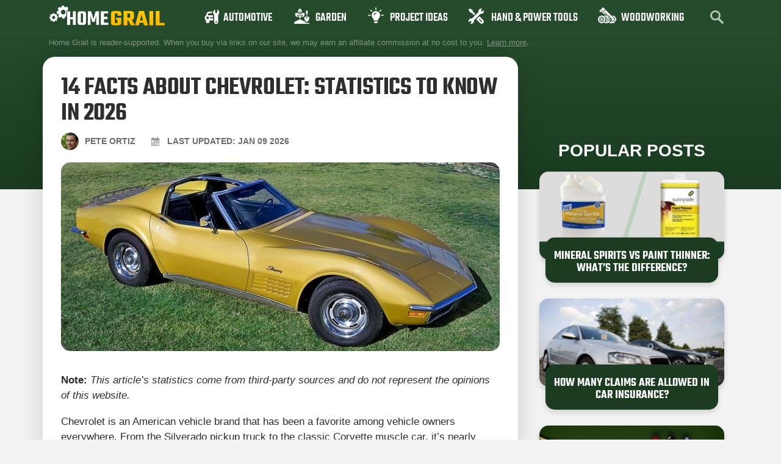

--- FILE ---
content_type: text/html; charset=UTF-8
request_url: https://homegrail.com/facts-about-chevrolet-statistics/
body_size: 44227
content:
<!doctype html>
<html lang="en-US">
<head>
	<meta charset="UTF-8">
	<meta name="viewport" content="width=device-width, initial-scale=1">
	<link rel="profile" href="https://gmpg.org/xfn/11">
	<script data-no-optimize="1" data-cfasync="false">!function(){"use strict";const t={adt_ei:{identityApiKey:"plainText",source:"url",type:"plaintext",priority:1},adt_eih:{identityApiKey:"sha256",source:"urlh",type:"hashed",priority:2},sh_kit:{identityApiKey:"sha256",source:"urlhck",type:"hashed",priority:3}},e=Object.keys(t);function i(t){return function(t){const e=t.match(/((?=([a-z0-9._!#$%+^&*()[\]<>-]+))\2@[a-z0-9._-]+\.[a-z0-9._-]+)/gi);return e?e[0]:""}(function(t){return t.replace(/\s/g,"")}(t.toLowerCase()))}!async function(){const n=new URL(window.location.href),o=n.searchParams;let a=null;const r=Object.entries(t).sort(([,t],[,e])=>t.priority-e.priority).map(([t])=>t);for(const e of r){const n=o.get(e),r=t[e];if(!n||!r)continue;const c=decodeURIComponent(n),d="plaintext"===r.type&&i(c),s="hashed"===r.type&&c;if(d||s){a={value:c,config:r};break}}if(a){const{value:t,config:e}=a;window.adthrive=window.adthrive||{},window.adthrive.cmd=window.adthrive.cmd||[],window.adthrive.cmd.push(function(){window.adthrive.identityApi({source:e.source,[e.identityApiKey]:t},({success:i,data:n})=>{i?window.adthrive.log("info","Plugin","detectEmails",`Identity API called with ${e.type} email: ${t}`,n):window.adthrive.log("warning","Plugin","detectEmails",`Failed to call Identity API with ${e.type} email: ${t}`,n)})})}!function(t,e){const i=new URL(e);t.forEach(t=>i.searchParams.delete(t)),history.replaceState(null,"",i.toString())}(e,n)}()}();
</script>    <!-- Global site tag (gtag.js) - Google Analytics -->

    <script async src="https://www.googletagmanager.com/gtag/js?id=G-TWS2C7JD8Z"></script>

    <script>

        window.dataLayer = window.dataLayer || [];

        function gtag(){dataLayer.push(arguments);}

        gtag('js', new Date());

        gtag('config', 'UA-255853733-1');

        gtag('config', 'G-TWS2C7JD8Z');

    </script>
	<meta name='robots' content='index, follow, max-image-preview:large, max-snippet:-1, max-video-preview:-1' />
	<style>img:is([sizes="auto" i], [sizes^="auto," i]) { contain-intrinsic-size: 3000px 1500px }</style>
	
<script data-no-optimize="1" data-cfasync="false">
(function(w, d) {
	w.adthrive = w.adthrive || {};
	w.adthrive.cmd = w.adthrive.cmd || [];
	w.adthrive.plugin = 'adthrive-ads-3.9.0';
	w.adthrive.host = 'ads.adthrive.com';
	w.adthrive.integration = 'plugin';

	var commitParam = (w.adthriveCLS && w.adthriveCLS.bucket !== 'prod' && w.adthriveCLS.branch) ? '&commit=' + w.adthriveCLS.branch : '';

	var s = d.createElement('script');
	s.async = true;
	s.referrerpolicy='no-referrer-when-downgrade';
	s.src = 'https://' + w.adthrive.host + '/sites/5f241e6cc3c8813825371726/ads.min.js?referrer=' + w.encodeURIComponent(w.location.href) + commitParam + '&cb=' + (Math.floor(Math.random() * 100) + 1) + '';
	var n = d.getElementsByTagName('script')[0];
	n.parentNode.insertBefore(s, n);
})(window, document);
</script>
<link rel="dns-prefetch" href="https://ads.adthrive.com/"><link rel="preconnect" href="https://ads.adthrive.com/"><link rel="preconnect" href="https://ads.adthrive.com/" crossorigin>
	<!-- This site is optimized with the Yoast SEO plugin v26.1.1 - https://yoast.com/wordpress/plugins/seo/ -->
	<title>14 Facts About Chevrolet: Statistics to Know in 2026 | Home Grail</title>
	<meta name="description" content="It is easy to say that Chevy is one of the most iconic American vehicles. From its original creation in 1911 to its ability to stay at the top of the sales chart, Chevy has done it all." />
	<link rel="canonical" href="https://homegrail.com/facts-about-chevrolet-statistics/" />
	<meta property="og:locale" content="en_US" />
	<meta property="og:type" content="article" />
	<meta property="og:title" content="14 Facts About Chevrolet: Statistics to Know in 2026 | Home Grail" />
	<meta property="og:description" content="It is easy to say that Chevy is one of the most iconic American vehicles. From its original creation in 1911 to its ability to stay at the top of the sales chart, Chevy has done it all." />
	<meta property="og:url" content="https://homegrail.com/facts-about-chevrolet-statistics/" />
	<meta property="og:site_name" content="Home Grail" />
	<meta property="article:published_time" content="2022-02-08T09:21:27+00:00" />
	<meta property="article:modified_time" content="2026-01-09T02:32:54+00:00" />
	<meta property="og:image" content="https://homegrail.com/wp-content/uploads/2021/08/Chevrolet-Corvette-Stingray.jpg" />
	<meta property="og:image:width" content="800" />
	<meta property="og:image:height" content="343" />
	<meta property="og:image:type" content="image/jpeg" />
	<meta name="author" content="Pete Ortiz" />
	<meta name="twitter:card" content="summary_large_image" />
	<meta name="twitter:label1" content="Written by" />
	<meta name="twitter:data1" content="Pete Ortiz" />
	<meta name="twitter:label2" content="Est. reading time" />
	<meta name="twitter:data2" content="9 minutes" />
	<script type="application/ld+json" class="yoast-schema-graph">{"@context":"https://schema.org","@graph":[{"@type":"Article","@id":"https://homegrail.com/facts-about-chevrolet-statistics/#article","isPartOf":{"@id":"https://homegrail.com/facts-about-chevrolet-statistics/"},"author":{"name":"Pete Ortiz","@id":"https://homegrail.com/#/schema/person/cd4e49b608290c5e5f173ccf67882a04"},"headline":"14 Facts About Chevrolet: Statistics to Know in 2026","datePublished":"2022-02-08T09:21:27+00:00","dateModified":"2026-01-09T02:32:54+00:00","mainEntityOfPage":{"@id":"https://homegrail.com/facts-about-chevrolet-statistics/"},"wordCount":1545,"publisher":{"@id":"https://homegrail.com/#organization"},"image":{"@id":"https://homegrail.com/facts-about-chevrolet-statistics/#primaryimage"},"thumbnailUrl":"https://homegrail.com/wp-content/uploads/2021/08/Chevrolet-Corvette-Stingray.jpg","articleSection":["Statistics"],"inLanguage":"en-US"},{"@type":"WebPage","@id":"https://homegrail.com/facts-about-chevrolet-statistics/","url":"https://homegrail.com/facts-about-chevrolet-statistics/","name":"14 Facts About Chevrolet: Statistics to Know in 2026 | Home Grail","isPartOf":{"@id":"https://homegrail.com/#website"},"primaryImageOfPage":{"@id":"https://homegrail.com/facts-about-chevrolet-statistics/#primaryimage"},"image":{"@id":"https://homegrail.com/facts-about-chevrolet-statistics/#primaryimage"},"thumbnailUrl":"https://homegrail.com/wp-content/uploads/2021/08/Chevrolet-Corvette-Stingray.jpg","datePublished":"2022-02-08T09:21:27+00:00","dateModified":"2026-01-09T02:32:54+00:00","description":"It is easy to say that Chevy is one of the most iconic American vehicles. From its original creation in 1911 to its ability to stay at the top of the sales chart, Chevy has done it all.","breadcrumb":{"@id":"https://homegrail.com/facts-about-chevrolet-statistics/#breadcrumb"},"inLanguage":"en-US","potentialAction":[{"@type":"ReadAction","target":["https://homegrail.com/facts-about-chevrolet-statistics/"]}]},{"@type":"ImageObject","inLanguage":"en-US","@id":"https://homegrail.com/facts-about-chevrolet-statistics/#primaryimage","url":"https://homegrail.com/wp-content/uploads/2021/08/Chevrolet-Corvette-Stingray.jpg","contentUrl":"https://homegrail.com/wp-content/uploads/2021/08/Chevrolet-Corvette-Stingray.jpg","width":800,"height":343,"caption":"Featured Image Credit: Pxfuel"},{"@type":"BreadcrumbList","@id":"https://homegrail.com/facts-about-chevrolet-statistics/#breadcrumb","itemListElement":[{"@type":"ListItem","position":1,"name":"Home","item":"https://homegrail.com/"},{"@type":"ListItem","position":2,"name":"Blog","item":"https://homegrail.com/blog/"},{"@type":"ListItem","position":3,"name":"14 Facts About Chevrolet: Statistics to Know in 2025"}]},{"@type":"WebSite","@id":"https://homegrail.com/#website","url":"https://homegrail.com/","name":"Home Grail","description":"A magazine about home improvement and gardening","publisher":{"@id":"https://homegrail.com/#organization"},"potentialAction":[{"@type":"SearchAction","target":{"@type":"EntryPoint","urlTemplate":"https://homegrail.com/?s={search_term_string}"},"query-input":{"@type":"PropertyValueSpecification","valueRequired":true,"valueName":"search_term_string"}}],"inLanguage":"en-US"},{"@type":"Organization","@id":"https://homegrail.com/#organization","name":"Home Grail","url":"https://homegrail.com/","logo":{"@type":"ImageObject","inLanguage":"en-US","@id":"https://homegrail.com/#/schema/logo/image/","url":"https://homegrail.com/wp-content/uploads/2025/10/homegrail-logo.svg","contentUrl":"https://homegrail.com/wp-content/uploads/2025/10/homegrail-logo.svg","width":168,"height":30,"caption":"Home Grail"},"image":{"@id":"https://homegrail.com/#/schema/logo/image/"}},{"@type":"Person","@id":"https://homegrail.com/#/schema/person/cd4e49b608290c5e5f173ccf67882a04","name":"Pete Ortiz","image":{"@type":"ImageObject","inLanguage":"en-US","@id":"https://homegrail.com/#/schema/person/image/","url":"https://homegrail.com/wp-content/uploads/2021/07/Pete-Ortiz-new-125x125.jpg","contentUrl":"https://homegrail.com/wp-content/uploads/2021/07/Pete-Ortiz-new-125x125.jpg","caption":"Pete Ortiz"},"description":"Pete has been working in the trades since high school, where he first developed a passion for woodworking. Over the years, he has developed a keen interest in a wide variety of DIY projects around the home. Fascinated by all sort of tools, Pete loves reading and writing about all the latest gadgets and accessories that hit the market. His other interests include astronomy, hiking, and fishing. As the founder of Home Grail, Pete's primary goal is to help consumers make educated decisions about DIY projects at home, in the garage, and in the garden.","sameAs":["https://homegrail.com"]}]}</script>
	<!-- / Yoast SEO plugin. -->


<link rel='dns-prefetch' href='//hcaptcha.com' />
<link rel="alternate" type="application/rss+xml" title="Home Grail &raquo; Feed" href="https://homegrail.com/feed/" />
<link rel="alternate" type="application/rss+xml" title="Home Grail &raquo; Comments Feed" href="https://homegrail.com/comments/feed/" />


<script type="application/ld+json">{"@context":"http:\/\/schema.org\/","@type":"CreativeWork","dateModified":"2026-01-09T02:32:54+00:00","headline":"14 Facts About Chevrolet: Statistics to Know in 2026","description":"Note: This article\u2019s statistics come from third-party sources and do not represent the opinions of this website. Chevrolet is an American vehicle brand that has been a favorite among vehicle owners everywhere. From the Silverado pickup truck to the classic Corvette muscle car, it\u2019s nearly impossible to go anywhere in the world without seeing one Chevy. To learn more about","mainEntityOfPage":{"@type":"WebPage","@id":"https:\/\/homegrail.com\/facts-about-chevrolet-statistics\/"},"author":{"@type":"Person","name":"Pete Ortiz","url":"https:\/\/homegrail.com\/author\/simon\/","description":"Pete has been working in the trades since high school, where he first developed a passion for woodworking. Over the years, he has developed a keen interest in a wide variety of DIY projects around the home. Fascinated by all sort of tools, Pete loves reading and writing about all the latest gadgets and accessories that hit the market. His other interests include astronomy, hiking, and fishing.\r\n\r\nAs the founder of Home Grail, Pete&#039;s primary goal is to help consumers make educated decisions about DIY projects at home, in the garage, and in the garden."}}</script>

<link rel='stylesheet' id='sbi_styles-css' href='https://homegrail.com/wp-content/plugins/instagram-feed/css/sbi-styles.min.css?ver=6.9.1' media='all' />
<style id='wp-emoji-styles-inline-css'>

	img.wp-smiley, img.emoji {
		display: inline !important;
		border: none !important;
		box-shadow: none !important;
		height: 1em !important;
		width: 1em !important;
		margin: 0 0.07em !important;
		vertical-align: -0.1em !important;
		background: none !important;
		padding: 0 !important;
	}
</style>
<link rel='stylesheet' id='wp-block-library-css' href='https://homegrail.com/wp-includes/css/dist/block-library/style.min.css?ver=6.8.3' media='all' />
<style id='global-styles-inline-css'>
:root{--wp--preset--aspect-ratio--square: 1;--wp--preset--aspect-ratio--4-3: 4/3;--wp--preset--aspect-ratio--3-4: 3/4;--wp--preset--aspect-ratio--3-2: 3/2;--wp--preset--aspect-ratio--2-3: 2/3;--wp--preset--aspect-ratio--16-9: 16/9;--wp--preset--aspect-ratio--9-16: 9/16;--wp--preset--color--black: #000000;--wp--preset--color--cyan-bluish-gray: #abb8c3;--wp--preset--color--white: #ffffff;--wp--preset--color--pale-pink: #f78da7;--wp--preset--color--vivid-red: #cf2e2e;--wp--preset--color--luminous-vivid-orange: #ff6900;--wp--preset--color--luminous-vivid-amber: #fcb900;--wp--preset--color--light-green-cyan: #7bdcb5;--wp--preset--color--vivid-green-cyan: #00d084;--wp--preset--color--pale-cyan-blue: #8ed1fc;--wp--preset--color--vivid-cyan-blue: #0693e3;--wp--preset--color--vivid-purple: #9b51e0;--wp--preset--gradient--vivid-cyan-blue-to-vivid-purple: linear-gradient(135deg,rgba(6,147,227,1) 0%,rgb(155,81,224) 100%);--wp--preset--gradient--light-green-cyan-to-vivid-green-cyan: linear-gradient(135deg,rgb(122,220,180) 0%,rgb(0,208,130) 100%);--wp--preset--gradient--luminous-vivid-amber-to-luminous-vivid-orange: linear-gradient(135deg,rgba(252,185,0,1) 0%,rgba(255,105,0,1) 100%);--wp--preset--gradient--luminous-vivid-orange-to-vivid-red: linear-gradient(135deg,rgba(255,105,0,1) 0%,rgb(207,46,46) 100%);--wp--preset--gradient--very-light-gray-to-cyan-bluish-gray: linear-gradient(135deg,rgb(238,238,238) 0%,rgb(169,184,195) 100%);--wp--preset--gradient--cool-to-warm-spectrum: linear-gradient(135deg,rgb(74,234,220) 0%,rgb(151,120,209) 20%,rgb(207,42,186) 40%,rgb(238,44,130) 60%,rgb(251,105,98) 80%,rgb(254,248,76) 100%);--wp--preset--gradient--blush-light-purple: linear-gradient(135deg,rgb(255,206,236) 0%,rgb(152,150,240) 100%);--wp--preset--gradient--blush-bordeaux: linear-gradient(135deg,rgb(254,205,165) 0%,rgb(254,45,45) 50%,rgb(107,0,62) 100%);--wp--preset--gradient--luminous-dusk: linear-gradient(135deg,rgb(255,203,112) 0%,rgb(199,81,192) 50%,rgb(65,88,208) 100%);--wp--preset--gradient--pale-ocean: linear-gradient(135deg,rgb(255,245,203) 0%,rgb(182,227,212) 50%,rgb(51,167,181) 100%);--wp--preset--gradient--electric-grass: linear-gradient(135deg,rgb(202,248,128) 0%,rgb(113,206,126) 100%);--wp--preset--gradient--midnight: linear-gradient(135deg,rgb(2,3,129) 0%,rgb(40,116,252) 100%);--wp--preset--font-size--small: 13px;--wp--preset--font-size--medium: 20px;--wp--preset--font-size--large: 36px;--wp--preset--font-size--x-large: 42px;--wp--preset--spacing--20: 0.44rem;--wp--preset--spacing--30: 0.67rem;--wp--preset--spacing--40: 1rem;--wp--preset--spacing--50: 1.5rem;--wp--preset--spacing--60: 2.25rem;--wp--preset--spacing--70: 3.38rem;--wp--preset--spacing--80: 5.06rem;--wp--preset--shadow--natural: 6px 6px 9px rgba(0, 0, 0, 0.2);--wp--preset--shadow--deep: 12px 12px 50px rgba(0, 0, 0, 0.4);--wp--preset--shadow--sharp: 6px 6px 0px rgba(0, 0, 0, 0.2);--wp--preset--shadow--outlined: 6px 6px 0px -3px rgba(255, 255, 255, 1), 6px 6px rgba(0, 0, 0, 1);--wp--preset--shadow--crisp: 6px 6px 0px rgba(0, 0, 0, 1);}:root { --wp--style--global--content-size: 800px;--wp--style--global--wide-size: 1200px; }:where(body) { margin: 0; }.wp-site-blocks > .alignleft { float: left; margin-right: 2em; }.wp-site-blocks > .alignright { float: right; margin-left: 2em; }.wp-site-blocks > .aligncenter { justify-content: center; margin-left: auto; margin-right: auto; }:where(.wp-site-blocks) > * { margin-block-start: 24px; margin-block-end: 0; }:where(.wp-site-blocks) > :first-child { margin-block-start: 0; }:where(.wp-site-blocks) > :last-child { margin-block-end: 0; }:root { --wp--style--block-gap: 24px; }:root :where(.is-layout-flow) > :first-child{margin-block-start: 0;}:root :where(.is-layout-flow) > :last-child{margin-block-end: 0;}:root :where(.is-layout-flow) > *{margin-block-start: 24px;margin-block-end: 0;}:root :where(.is-layout-constrained) > :first-child{margin-block-start: 0;}:root :where(.is-layout-constrained) > :last-child{margin-block-end: 0;}:root :where(.is-layout-constrained) > *{margin-block-start: 24px;margin-block-end: 0;}:root :where(.is-layout-flex){gap: 24px;}:root :where(.is-layout-grid){gap: 24px;}.is-layout-flow > .alignleft{float: left;margin-inline-start: 0;margin-inline-end: 2em;}.is-layout-flow > .alignright{float: right;margin-inline-start: 2em;margin-inline-end: 0;}.is-layout-flow > .aligncenter{margin-left: auto !important;margin-right: auto !important;}.is-layout-constrained > .alignleft{float: left;margin-inline-start: 0;margin-inline-end: 2em;}.is-layout-constrained > .alignright{float: right;margin-inline-start: 2em;margin-inline-end: 0;}.is-layout-constrained > .aligncenter{margin-left: auto !important;margin-right: auto !important;}.is-layout-constrained > :where(:not(.alignleft):not(.alignright):not(.alignfull)){max-width: var(--wp--style--global--content-size);margin-left: auto !important;margin-right: auto !important;}.is-layout-constrained > .alignwide{max-width: var(--wp--style--global--wide-size);}body .is-layout-flex{display: flex;}.is-layout-flex{flex-wrap: wrap;align-items: center;}.is-layout-flex > :is(*, div){margin: 0;}body .is-layout-grid{display: grid;}.is-layout-grid > :is(*, div){margin: 0;}body{padding-top: 0px;padding-right: 0px;padding-bottom: 0px;padding-left: 0px;}a:where(:not(.wp-element-button)){text-decoration: underline;}:root :where(.wp-element-button, .wp-block-button__link){background-color: #32373c;border-width: 0;color: #fff;font-family: inherit;font-size: inherit;line-height: inherit;padding: calc(0.667em + 2px) calc(1.333em + 2px);text-decoration: none;}.has-black-color{color: var(--wp--preset--color--black) !important;}.has-cyan-bluish-gray-color{color: var(--wp--preset--color--cyan-bluish-gray) !important;}.has-white-color{color: var(--wp--preset--color--white) !important;}.has-pale-pink-color{color: var(--wp--preset--color--pale-pink) !important;}.has-vivid-red-color{color: var(--wp--preset--color--vivid-red) !important;}.has-luminous-vivid-orange-color{color: var(--wp--preset--color--luminous-vivid-orange) !important;}.has-luminous-vivid-amber-color{color: var(--wp--preset--color--luminous-vivid-amber) !important;}.has-light-green-cyan-color{color: var(--wp--preset--color--light-green-cyan) !important;}.has-vivid-green-cyan-color{color: var(--wp--preset--color--vivid-green-cyan) !important;}.has-pale-cyan-blue-color{color: var(--wp--preset--color--pale-cyan-blue) !important;}.has-vivid-cyan-blue-color{color: var(--wp--preset--color--vivid-cyan-blue) !important;}.has-vivid-purple-color{color: var(--wp--preset--color--vivid-purple) !important;}.has-black-background-color{background-color: var(--wp--preset--color--black) !important;}.has-cyan-bluish-gray-background-color{background-color: var(--wp--preset--color--cyan-bluish-gray) !important;}.has-white-background-color{background-color: var(--wp--preset--color--white) !important;}.has-pale-pink-background-color{background-color: var(--wp--preset--color--pale-pink) !important;}.has-vivid-red-background-color{background-color: var(--wp--preset--color--vivid-red) !important;}.has-luminous-vivid-orange-background-color{background-color: var(--wp--preset--color--luminous-vivid-orange) !important;}.has-luminous-vivid-amber-background-color{background-color: var(--wp--preset--color--luminous-vivid-amber) !important;}.has-light-green-cyan-background-color{background-color: var(--wp--preset--color--light-green-cyan) !important;}.has-vivid-green-cyan-background-color{background-color: var(--wp--preset--color--vivid-green-cyan) !important;}.has-pale-cyan-blue-background-color{background-color: var(--wp--preset--color--pale-cyan-blue) !important;}.has-vivid-cyan-blue-background-color{background-color: var(--wp--preset--color--vivid-cyan-blue) !important;}.has-vivid-purple-background-color{background-color: var(--wp--preset--color--vivid-purple) !important;}.has-black-border-color{border-color: var(--wp--preset--color--black) !important;}.has-cyan-bluish-gray-border-color{border-color: var(--wp--preset--color--cyan-bluish-gray) !important;}.has-white-border-color{border-color: var(--wp--preset--color--white) !important;}.has-pale-pink-border-color{border-color: var(--wp--preset--color--pale-pink) !important;}.has-vivid-red-border-color{border-color: var(--wp--preset--color--vivid-red) !important;}.has-luminous-vivid-orange-border-color{border-color: var(--wp--preset--color--luminous-vivid-orange) !important;}.has-luminous-vivid-amber-border-color{border-color: var(--wp--preset--color--luminous-vivid-amber) !important;}.has-light-green-cyan-border-color{border-color: var(--wp--preset--color--light-green-cyan) !important;}.has-vivid-green-cyan-border-color{border-color: var(--wp--preset--color--vivid-green-cyan) !important;}.has-pale-cyan-blue-border-color{border-color: var(--wp--preset--color--pale-cyan-blue) !important;}.has-vivid-cyan-blue-border-color{border-color: var(--wp--preset--color--vivid-cyan-blue) !important;}.has-vivid-purple-border-color{border-color: var(--wp--preset--color--vivid-purple) !important;}.has-vivid-cyan-blue-to-vivid-purple-gradient-background{background: var(--wp--preset--gradient--vivid-cyan-blue-to-vivid-purple) !important;}.has-light-green-cyan-to-vivid-green-cyan-gradient-background{background: var(--wp--preset--gradient--light-green-cyan-to-vivid-green-cyan) !important;}.has-luminous-vivid-amber-to-luminous-vivid-orange-gradient-background{background: var(--wp--preset--gradient--luminous-vivid-amber-to-luminous-vivid-orange) !important;}.has-luminous-vivid-orange-to-vivid-red-gradient-background{background: var(--wp--preset--gradient--luminous-vivid-orange-to-vivid-red) !important;}.has-very-light-gray-to-cyan-bluish-gray-gradient-background{background: var(--wp--preset--gradient--very-light-gray-to-cyan-bluish-gray) !important;}.has-cool-to-warm-spectrum-gradient-background{background: var(--wp--preset--gradient--cool-to-warm-spectrum) !important;}.has-blush-light-purple-gradient-background{background: var(--wp--preset--gradient--blush-light-purple) !important;}.has-blush-bordeaux-gradient-background{background: var(--wp--preset--gradient--blush-bordeaux) !important;}.has-luminous-dusk-gradient-background{background: var(--wp--preset--gradient--luminous-dusk) !important;}.has-pale-ocean-gradient-background{background: var(--wp--preset--gradient--pale-ocean) !important;}.has-electric-grass-gradient-background{background: var(--wp--preset--gradient--electric-grass) !important;}.has-midnight-gradient-background{background: var(--wp--preset--gradient--midnight) !important;}.has-small-font-size{font-size: var(--wp--preset--font-size--small) !important;}.has-medium-font-size{font-size: var(--wp--preset--font-size--medium) !important;}.has-large-font-size{font-size: var(--wp--preset--font-size--large) !important;}.has-x-large-font-size{font-size: var(--wp--preset--font-size--x-large) !important;}
:root :where(.wp-block-pullquote){font-size: 1.5em;line-height: 1.6;}
</style>
<link rel='stylesheet' id='wctable-css' href='https://homegrail.com/wp-content/plugins/winner-comparison-tables/assets/css/winner-comparison-tables.css?ver=6.8.3' media='all' />
<link rel='stylesheet' id='pes-styles-css' href='https://homegrail.com/wp-content/plugins/pangolia-embed-styling/assets/css/style.css?ver=1.0.0' media='all' />
<link rel='stylesheet' id='toc-screen-css' href='https://homegrail.com/wp-content/plugins/table-of-contents-plus/screen.min.css?ver=2411.1' media='all' />
<link rel='stylesheet' id='hello-elementor-theme-style-css' href='https://homegrail.com/wp-content/themes/hello-elementor/assets/css/theme.css?ver=3.4.4' media='all' />
<link rel='stylesheet' id='hello-elementor-child-style-css' href='https://homegrail.com/wp-content/themes/hello-theme-child-master/style.css?ver=1.0.5.6' media='all' />
<link rel='stylesheet' id='child-theme-style-css' href='https://homegrail.com/wp-content/themes/hello-theme-child-master/assets/css/child-theme.css?ver=1.0.5.6' media='all' />
<link rel='stylesheet' id='hello-elementor-css' href='https://homegrail.com/wp-content/themes/hello-elementor/assets/css/reset.css?ver=3.4.4' media='all' />
<link rel='stylesheet' id='hello-elementor-header-footer-css' href='https://homegrail.com/wp-content/themes/hello-elementor/assets/css/header-footer.css?ver=3.4.4' media='all' />
<link rel='stylesheet' id='elementor-frontend-css' href='https://homegrail.com/wp-content/plugins/elementor/assets/css/frontend.min.css?ver=3.32.4' media='all' />
<link rel='stylesheet' id='elementor-post-2553-css' href='https://homegrail.com/wp-content/uploads/elementor/css/post-2553.css?ver=1767926485' media='all' />
<link rel='stylesheet' id='widget-image-css' href='https://homegrail.com/wp-content/plugins/elementor/assets/css/widget-image.min.css?ver=3.32.4' media='all' />
<link rel='stylesheet' id='widget-nav-menu-css' href='https://homegrail.com/wp-content/plugins/elementor-pro/assets/css/widget-nav-menu.min.css?ver=3.32.2' media='all' />
<link rel='stylesheet' id='widget-icon-list-css' href='https://homegrail.com/wp-content/plugins/elementor/assets/css/widget-icon-list.min.css?ver=3.32.4' media='all' />
<link rel='stylesheet' id='widget-heading-css' href='https://homegrail.com/wp-content/plugins/elementor/assets/css/widget-heading.min.css?ver=3.32.4' media='all' />
<link rel='stylesheet' id='widget-posts-css' href='https://homegrail.com/wp-content/plugins/elementor-pro/assets/css/widget-posts.min.css?ver=3.32.2' media='all' />
<link rel='stylesheet' id='elementor-icons-css' href='https://homegrail.com/wp-content/plugins/elementor/assets/lib/eicons/css/elementor-icons.min.css?ver=5.44.0' media='all' />
<link rel='stylesheet' id='sbistyles-css' href='https://homegrail.com/wp-content/plugins/instagram-feed/css/sbi-styles.min.css?ver=6.9.1' media='all' />
<link rel='stylesheet' id='elementor-post-2557-css' href='https://homegrail.com/wp-content/uploads/elementor/css/post-2557.css?ver=1767926485' media='all' />
<link rel='stylesheet' id='elementor-post-35188-css' href='https://homegrail.com/wp-content/uploads/elementor/css/post-35188.css?ver=1767926485' media='all' />
<link rel='stylesheet' id='elementor-post-35667-css' href='https://homegrail.com/wp-content/uploads/elementor/css/post-35667.css?ver=1767926485' media='all' />
<link rel='stylesheet' id='tablepress-default-css' href='https://homegrail.com/wp-content/plugins/tablepress/css/build/default.css?ver=3.2.3' media='all' />
<link rel='stylesheet' id='elementor-gf-local-dmsans-css' href='https://homegrail.com/wp-content/uploads/elementor/google-fonts/css/dmsans.css?ver=1743753949' media='all' />
<link rel='stylesheet' id='elementor-gf-local-teko-css' href='https://homegrail.com/wp-content/uploads/elementor/google-fonts/css/teko.css?ver=1743753950' media='all' />
<link rel='stylesheet' id='elementor-icons-shared-0-css' href='https://homegrail.com/wp-content/plugins/elementor/assets/lib/font-awesome/css/fontawesome.min.css?ver=5.15.3' media='all' />
<link rel='stylesheet' id='elementor-icons-fa-solid-css' href='https://homegrail.com/wp-content/plugins/elementor/assets/lib/font-awesome/css/solid.min.css?ver=5.15.3' media='all' />
<script src="https://homegrail.com/wp-includes/js/jquery/jquery.min.js?ver=3.7.1" id="jquery-core-js"></script>
<script src="https://homegrail.com/wp-includes/js/jquery/jquery-migrate.min.js?ver=3.4.1" id="jquery-migrate-js"></script>
<link rel="https://api.w.org/" href="https://homegrail.com/wp-json/" /><link rel="alternate" title="JSON" type="application/json" href="https://homegrail.com/wp-json/wp/v2/posts/50696" /><link rel="EditURI" type="application/rsd+xml" title="RSD" href="https://homegrail.com/xmlrpc.php?rsd" />
<meta name="generator" content="WordPress 6.8.3" />
<link rel='shortlink' href='https://homegrail.com/?p=50696' />
<link rel="alternate" title="oEmbed (JSON)" type="application/json+oembed" href="https://homegrail.com/wp-json/oembed/1.0/embed?url=https%3A%2F%2Fhomegrail.com%2Ffacts-about-chevrolet-statistics%2F" />
<link rel="alternate" title="oEmbed (XML)" type="text/xml+oembed" href="https://homegrail.com/wp-json/oembed/1.0/embed?url=https%3A%2F%2Fhomegrail.com%2Ffacts-about-chevrolet-statistics%2F&#038;format=xml" />
        <style type="text/css">
                        .wctable, .wctable .wctable-row, .wctable th, .wctable td {
                border-color: #DCDCDC;

            }

                                    .wctable .table-head {
                background-color: #1e73be;

            }

            
                        .wctable .table-head {
                color: #ffffff;

            }

            
                        .wctable .wctable-col-link .wctable-link {
                background-color: #ff6600;

            }

            
                        .wctable .wctable-col-link .wctable-link {
                border-bottom: 3px solid#811A1A;
            }

            
                        .wctable .wctable-col-link .wctable-link {
                color: #ffffff;
            }

                                    .wctable .wctable-badge {
                background-color: #04B1A9;
            }

                                    .wctable .wctable-badge {
                color: #ffffff;
            }

                                    .wctable .wctable-badge:before {
                border-right: 13px solid#1A6C68;
            }

            
        </style>
        <style type="text/css">.aawp .aawp-tb__row--highlight{background-color:#256aaf;}.aawp .aawp-tb__row--highlight{color:#fff;}.aawp .aawp-tb__row--highlight a{color:#fff;}</style><style>
.h-captcha{position:relative;display:block;margin-bottom:2rem;padding:0;clear:both}.h-captcha[data-size="normal"]{width:303px;height:78px}.h-captcha[data-size="compact"]{width:164px;height:144px}.h-captcha[data-size="invisible"]{display:none}.h-captcha iframe{z-index:1}.h-captcha::before{content:"";display:block;position:absolute;top:0;left:0;background:url(https://homegrail.com/wp-content/plugins/hcaptcha-for-forms-and-more/assets/images/hcaptcha-div-logo.svg) no-repeat;border:1px solid #fff0;border-radius:4px;box-sizing:border-box}.h-captcha::after{content:"If you see this message, hCaptcha failed to load due to site errors.";font:13px/1.35 system-ui,-apple-system,Segoe UI,Roboto,Arial,sans-serif;display:block;position:absolute;top:0;left:0;box-sizing:border-box;color:red;opacity:0}.h-captcha:not(:has(iframe))::after{animation:hcap-msg-fade-in .3s ease forwards;animation-delay:2s}.h-captcha:has(iframe)::after{animation:none;opacity:0}@keyframes hcap-msg-fade-in{to{opacity:1}}.h-captcha[data-size="normal"]::before{width:300px;height:74px;background-position:94% 28%}.h-captcha[data-size="normal"]::after{padding:19px 75px 16px 10px}.h-captcha[data-size="compact"]::before{width:156px;height:136px;background-position:50% 79%}.h-captcha[data-size="compact"]::after{padding:10px 10px 16px 10px}.h-captcha[data-theme="light"]::before,body.is-light-theme .h-captcha[data-theme="auto"]::before,.h-captcha[data-theme="auto"]::before{background-color:#fafafa;border:1px solid #e0e0e0}.h-captcha[data-theme="dark"]::before,body.is-dark-theme .h-captcha[data-theme="auto"]::before,html.wp-dark-mode-active .h-captcha[data-theme="auto"]::before,html.drdt-dark-mode .h-captcha[data-theme="auto"]::before{background-image:url(https://homegrail.com/wp-content/plugins/hcaptcha-for-forms-and-more/assets/images/hcaptcha-div-logo-white.svg);background-repeat:no-repeat;background-color:#333;border:1px solid #f5f5f5}@media (prefers-color-scheme:dark){.h-captcha[data-theme="auto"]::before{background-image:url(https://homegrail.com/wp-content/plugins/hcaptcha-for-forms-and-more/assets/images/hcaptcha-div-logo-white.svg);background-repeat:no-repeat;background-color:#333;border:1px solid #f5f5f5}}.h-captcha[data-theme="custom"]::before{background-color:initial}.h-captcha[data-size="invisible"]::before,.h-captcha[data-size="invisible"]::after{display:none}.h-captcha iframe{position:relative}div[style*="z-index: 2147483647"] div[style*="border-width: 11px"][style*="position: absolute"][style*="pointer-events: none"]{border-style:none}
</style>
<style>
.elementor-widget-login .h-captcha{margin-bottom:0}
</style>
<meta name="generator" content="Elementor 3.32.4; features: additional_custom_breakpoints; settings: css_print_method-external, google_font-enabled, font_display-auto">
			<style>
				.e-con.e-parent:nth-of-type(n+4):not(.e-lazyloaded):not(.e-no-lazyload),
				.e-con.e-parent:nth-of-type(n+4):not(.e-lazyloaded):not(.e-no-lazyload) * {
					background-image: none !important;
				}
				@media screen and (max-height: 1024px) {
					.e-con.e-parent:nth-of-type(n+3):not(.e-lazyloaded):not(.e-no-lazyload),
					.e-con.e-parent:nth-of-type(n+3):not(.e-lazyloaded):not(.e-no-lazyload) * {
						background-image: none !important;
					}
				}
				@media screen and (max-height: 640px) {
					.e-con.e-parent:nth-of-type(n+2):not(.e-lazyloaded):not(.e-no-lazyload),
					.e-con.e-parent:nth-of-type(n+2):not(.e-lazyloaded):not(.e-no-lazyload) * {
						background-image: none !important;
					}
				}
			</style>
			<style type="text/css">.saboxplugin-wrap{-webkit-box-sizing:border-box;-moz-box-sizing:border-box;-ms-box-sizing:border-box;box-sizing:border-box;border:1px solid #eee;width:100%;clear:both;display:block;overflow:hidden;word-wrap:break-word;position:relative}.saboxplugin-wrap .saboxplugin-gravatar{float:left;padding:0 20px 20px 20px}.saboxplugin-wrap .saboxplugin-gravatar img{max-width:100px;height:auto;border-radius:0;}.saboxplugin-wrap .saboxplugin-authorname{font-size:18px;line-height:1;margin:20px 0 0 20px;display:block}.saboxplugin-wrap .saboxplugin-authorname a{text-decoration:none}.saboxplugin-wrap .saboxplugin-authorname a:focus{outline:0}.saboxplugin-wrap .saboxplugin-desc{display:block;margin:5px 20px}.saboxplugin-wrap .saboxplugin-desc a{text-decoration:underline}.saboxplugin-wrap .saboxplugin-desc p{margin:5px 0 12px}.saboxplugin-wrap .saboxplugin-web{margin:0 20px 15px;text-align:left}.saboxplugin-wrap .sab-web-position{text-align:right}.saboxplugin-wrap .saboxplugin-web a{color:#ccc;text-decoration:none}.saboxplugin-wrap .saboxplugin-socials{position:relative;display:block;background:#fcfcfc;padding:5px;border-top:1px solid #eee}.saboxplugin-wrap .saboxplugin-socials a svg{width:20px;height:20px}.saboxplugin-wrap .saboxplugin-socials a svg .st2{fill:#fff; transform-origin:center center;}.saboxplugin-wrap .saboxplugin-socials a svg .st1{fill:rgba(0,0,0,.3)}.saboxplugin-wrap .saboxplugin-socials a:hover{opacity:.8;-webkit-transition:opacity .4s;-moz-transition:opacity .4s;-o-transition:opacity .4s;transition:opacity .4s;box-shadow:none!important;-webkit-box-shadow:none!important}.saboxplugin-wrap .saboxplugin-socials .saboxplugin-icon-color{box-shadow:none;padding:0;border:0;-webkit-transition:opacity .4s;-moz-transition:opacity .4s;-o-transition:opacity .4s;transition:opacity .4s;display:inline-block;color:#fff;font-size:0;text-decoration:inherit;margin:5px;-webkit-border-radius:0;-moz-border-radius:0;-ms-border-radius:0;-o-border-radius:0;border-radius:0;overflow:hidden}.saboxplugin-wrap .saboxplugin-socials .saboxplugin-icon-grey{text-decoration:inherit;box-shadow:none;position:relative;display:-moz-inline-stack;display:inline-block;vertical-align:middle;zoom:1;margin:10px 5px;color:#444;fill:#444}.clearfix:after,.clearfix:before{content:' ';display:table;line-height:0;clear:both}.ie7 .clearfix{zoom:1}.saboxplugin-socials.sabox-colored .saboxplugin-icon-color .sab-twitch{border-color:#38245c}.saboxplugin-socials.sabox-colored .saboxplugin-icon-color .sab-behance{border-color:#003eb0}.saboxplugin-socials.sabox-colored .saboxplugin-icon-color .sab-deviantart{border-color:#036824}.saboxplugin-socials.sabox-colored .saboxplugin-icon-color .sab-digg{border-color:#00327c}.saboxplugin-socials.sabox-colored .saboxplugin-icon-color .sab-dribbble{border-color:#ba1655}.saboxplugin-socials.sabox-colored .saboxplugin-icon-color .sab-facebook{border-color:#1e2e4f}.saboxplugin-socials.sabox-colored .saboxplugin-icon-color .sab-flickr{border-color:#003576}.saboxplugin-socials.sabox-colored .saboxplugin-icon-color .sab-github{border-color:#264874}.saboxplugin-socials.sabox-colored .saboxplugin-icon-color .sab-google{border-color:#0b51c5}.saboxplugin-socials.sabox-colored .saboxplugin-icon-color .sab-html5{border-color:#902e13}.saboxplugin-socials.sabox-colored .saboxplugin-icon-color .sab-instagram{border-color:#1630aa}.saboxplugin-socials.sabox-colored .saboxplugin-icon-color .sab-linkedin{border-color:#00344f}.saboxplugin-socials.sabox-colored .saboxplugin-icon-color .sab-pinterest{border-color:#5b040e}.saboxplugin-socials.sabox-colored .saboxplugin-icon-color .sab-reddit{border-color:#992900}.saboxplugin-socials.sabox-colored .saboxplugin-icon-color .sab-rss{border-color:#a43b0a}.saboxplugin-socials.sabox-colored .saboxplugin-icon-color .sab-sharethis{border-color:#5d8420}.saboxplugin-socials.sabox-colored .saboxplugin-icon-color .sab-soundcloud{border-color:#995200}.saboxplugin-socials.sabox-colored .saboxplugin-icon-color .sab-spotify{border-color:#0f612c}.saboxplugin-socials.sabox-colored .saboxplugin-icon-color .sab-stackoverflow{border-color:#a95009}.saboxplugin-socials.sabox-colored .saboxplugin-icon-color .sab-steam{border-color:#006388}.saboxplugin-socials.sabox-colored .saboxplugin-icon-color .sab-user_email{border-color:#b84e05}.saboxplugin-socials.sabox-colored .saboxplugin-icon-color .sab-tumblr{border-color:#10151b}.saboxplugin-socials.sabox-colored .saboxplugin-icon-color .sab-twitter{border-color:#0967a0}.saboxplugin-socials.sabox-colored .saboxplugin-icon-color .sab-vimeo{border-color:#0d7091}.saboxplugin-socials.sabox-colored .saboxplugin-icon-color .sab-windows{border-color:#003f71}.saboxplugin-socials.sabox-colored .saboxplugin-icon-color .sab-whatsapp{border-color:#003f71}.saboxplugin-socials.sabox-colored .saboxplugin-icon-color .sab-wordpress{border-color:#0f3647}.saboxplugin-socials.sabox-colored .saboxplugin-icon-color .sab-yahoo{border-color:#14002d}.saboxplugin-socials.sabox-colored .saboxplugin-icon-color .sab-youtube{border-color:#900}.saboxplugin-socials.sabox-colored .saboxplugin-icon-color .sab-xing{border-color:#000202}.saboxplugin-socials.sabox-colored .saboxplugin-icon-color .sab-mixcloud{border-color:#2475a0}.saboxplugin-socials.sabox-colored .saboxplugin-icon-color .sab-vk{border-color:#243549}.saboxplugin-socials.sabox-colored .saboxplugin-icon-color .sab-medium{border-color:#00452c}.saboxplugin-socials.sabox-colored .saboxplugin-icon-color .sab-quora{border-color:#420e00}.saboxplugin-socials.sabox-colored .saboxplugin-icon-color .sab-meetup{border-color:#9b181c}.saboxplugin-socials.sabox-colored .saboxplugin-icon-color .sab-goodreads{border-color:#000}.saboxplugin-socials.sabox-colored .saboxplugin-icon-color .sab-snapchat{border-color:#999700}.saboxplugin-socials.sabox-colored .saboxplugin-icon-color .sab-500px{border-color:#00557f}.saboxplugin-socials.sabox-colored .saboxplugin-icon-color .sab-mastodont{border-color:#185886}.sabox-plus-item{margin-bottom:20px}@media screen and (max-width:480px){.saboxplugin-wrap{text-align:center}.saboxplugin-wrap .saboxplugin-gravatar{float:none;padding:20px 0;text-align:center;margin:0 auto;display:block}.saboxplugin-wrap .saboxplugin-gravatar img{float:none;display:inline-block;display:-moz-inline-stack;vertical-align:middle;zoom:1}.saboxplugin-wrap .saboxplugin-desc{margin:0 10px 20px;text-align:center}.saboxplugin-wrap .saboxplugin-authorname{text-align:center;margin:10px 0 20px}}body .saboxplugin-authorname a,body .saboxplugin-authorname a:hover{box-shadow:none;-webkit-box-shadow:none}a.sab-profile-edit{font-size:16px!important;line-height:1!important}.sab-edit-settings a,a.sab-profile-edit{color:#0073aa!important;box-shadow:none!important;-webkit-box-shadow:none!important}.sab-edit-settings{margin-right:15px;position:absolute;right:0;z-index:2;bottom:10px;line-height:20px}.sab-edit-settings i{margin-left:5px}.saboxplugin-socials{line-height:1!important}.rtl .saboxplugin-wrap .saboxplugin-gravatar{float:right}.rtl .saboxplugin-wrap .saboxplugin-authorname{display:flex;align-items:center}.rtl .saboxplugin-wrap .saboxplugin-authorname .sab-profile-edit{margin-right:10px}.rtl .sab-edit-settings{right:auto;left:0}img.sab-custom-avatar{max-width:75px;}.saboxplugin-wrap {margin-top:0px; margin-bottom:0px; padding: 0px 0px }.saboxplugin-wrap .saboxplugin-authorname {font-size:18px; line-height:25px;}.saboxplugin-wrap .saboxplugin-desc p, .saboxplugin-wrap .saboxplugin-desc {font-size:14px !important; line-height:21px !important;}.saboxplugin-wrap .saboxplugin-web {font-size:14px;}.saboxplugin-wrap .saboxplugin-socials a svg {width:18px;height:18px;}</style><style>
span[data-name="hcap-cf7"] .h-captcha{margin-bottom:0}span[data-name="hcap-cf7"]~input[type="submit"],span[data-name="hcap-cf7"]~button[type="submit"]{margin-top:2rem}
</style>
<link rel="icon" href="https://homegrail.com/wp-content/uploads/2022/01/cropped-HG-Favicon-y-32x32.png" sizes="32x32" />
<link rel="icon" href="https://homegrail.com/wp-content/uploads/2022/01/cropped-HG-Favicon-y-192x192.png" sizes="192x192" />
<link rel="apple-touch-icon" href="https://homegrail.com/wp-content/uploads/2022/01/cropped-HG-Favicon-y-180x180.png" />
<meta name="msapplication-TileImage" content="https://homegrail.com/wp-content/uploads/2022/01/cropped-HG-Favicon-y-270x270.png" />
		<style id="wp-custom-css">
			.healthyhandyman .elementor-widget-theme-post-featured-image {
    display: none;

}

header.elementor-section .adthrive-ad {
    display: none !important;

}

.poolcleanerplanet .elementor-widget-theme-post-featured-image {
    display: none;

}

.single-post-sidebar .elementor-widget-wrap .elementor-widget.elementor-widget-heading:nth-child(2) h3.elementor-heading-title {
    color: #2e2e2e;
    margin-top: 20px;

}

.single-post-sidebar .adthrive-ad:first-child {
    margin-top: -140px;

}



@media (max-width: 1150px) {
    .hh-author-box__label {
        left: 0;

    }


}



@media (max-width: 550px) {
    .su-table.breed-table {
        width: 100%;
        overflow: scroll;

    }


}

.tablepress {
    box-shadow: 0 0 10px rgb(0 0 0 / 20%) !important;
    border-radius: 10px;
    overflow: hidden;

}

.tablepress tfoot th, .tablepress thead th {
    background: #264a2c;
    color: white;

}

.tablepress td, .tablepress th {
    padding: 13px;

}

.responsive-table {
    overflow: scroll;

}

.responsive-table table {
    min-width: 400px;

}

.juicerkings:not(.best-product-post-type) .elementor-widget-theme-post-featured-image {
    display: none;

}

.responsive-table::-webkit-scrollbar {
    width: 0;
    background: transparent;

}

.single-post-sidebar > .elementor-widget-wrap {
    min-height: auto !important;

}

a.su-button, a.su-button > span {
    transition: none !important;

}

.su-row.two-buttons .su-column {
    width: auto;
    margin: 0 10px;

}

.su-row.two-buttons {
    display: flex;
    justify-content: center;

}

.single-post-container .elementor-widget-theme-post-content .su-row.two-buttons .su-button span::before {
    width: 22px;
    height: 20px;
    background-size: cover;
    top: -2px;
    margin-right: 3px;

}



@media (max-width: 1010px) {
    .su-row.two-buttons {
        flex-direction: column;

    }

    .su-row.two-buttons .su-column {
        width: 100%;
        display: flex;
        justify-content: center;
        margin: 0;

    }

    .single-post-container .elementor-widget-theme-post-content .su-row.two-buttons .su-button {
        width: 100%;
        margin-bottom: 0;
        padding-left: 0 !important;
        padding-right: 0 !important;

    }

    .su-row.two-buttons .su-column > div {
        width: 100%;

    }


}



@media (max-width: 767px) {
    .single-post-container .elementor-widget-theme-post-content .su-row.two-buttons .su-button {
        margin-bottom: 0;

    }

    .single-post-container .elementor-widget-theme-post-content .su-row.two-buttons .su-button span {
        font-size: 15px !important;
        line-height: 22px !important;
        padding-bottom: 6px !important;

    }


}		</style>
		
  <script src="//geniuslinkcdn.com/snippet.min.js" defer></script>
  <script type="text/javascript">
    jQuery(document).ready(function( $ ) {
	  var ale_on_click_checkbox_is_checked="1";
	  if(typeof Georiot !== "undefined")
	  {
		if(ale_on_click_checkbox_is_checked) {
			Georiot.amazon.addOnClickRedirect(177661, true);
		}
		else {
			Georiot.amazon.convertToGeoRiotLinks(177661, true);
		};
	  };
    });
  </script>
<noscript><style id="rocket-lazyload-nojs-css">.rll-youtube-player, [data-lazy-src]{display:none !important;}</style></noscript><meta name="generator" content="WP Rocket 3.19.4" data-wpr-features="wpr_lazyload_images wpr_image_dimensions wpr_desktop" /></head>
<body class="wp-singular post-template-default single single-post postid-50696 single-format-standard wp-embed-responsive wp-theme-hello-elementor wp-child-theme-hello-theme-child-master aawp-custom adthrive-disable-all hello-elementor-default elementor-default elementor-kit-2553 elementor-page-35667 at-manual-placement">

	<script>
		window.fbAsyncInit = function() {
			FB.init({
				appId      : '333562475377246',
				xfbml      : true,
				version    : 'v13.0'
			});
			FB.AppEvents.logPageView();
		};

		(function(d, s, id){
			var js, fjs = d.getElementsByTagName(s)[0];
			if (d.getElementById(id)) {return;}
			js = d.createElement(s); js.id = id;
			js.src = "https://connect.facebook.net/en_US/sdk.js";
			fjs.parentNode.insertBefore(js, fjs);
		}(document, 'script', 'facebook-jssdk'));
	</script>
	
<a class="skip-link screen-reader-text" href="#content">Skip to content</a>

		<header data-rocket-location-hash="1f07b69b3fa09fd3c4b780516274bca6" data-elementor-type="header" data-elementor-id="2557" class="elementor elementor-2557 elementor-location-header" data-elementor-post-type="elementor_library">
					<header data-rocket-location-hash="a5c2096502327397200b00d386e93e4e" class="elementor-section elementor-top-section elementor-element elementor-element-5c7905a elementor-section-height-min-height elementor-section-boxed elementor-section-height-default elementor-section-items-middle" data-id="5c7905a" data-element_type="section">
						<div data-rocket-location-hash="0b3376bad69c5a64f5d59c7096455786" class="elementor-container elementor-column-gap-no">
					<div class="elementor-column elementor-col-33 elementor-top-column elementor-element elementor-element-55f19c2 header-left" data-id="55f19c2" data-element_type="column">
			<div class="elementor-widget-wrap elementor-element-populated">
						<div class="elementor-element elementor-element-4ddace8 site-logo elementor-widget elementor-widget-image" data-id="4ddace8" data-element_type="widget" data-widget_type="image.default">
				<div class="elementor-widget-container">
																<a href="https://homegrail.com/" data-wpel-link="internal">
							<img width="168" height="30" src="data:image/svg+xml,%3Csvg%20xmlns='http://www.w3.org/2000/svg'%20viewBox='0%200%20168%2030'%3E%3C/svg%3E" class="attachment-full size-full wp-image-189586" alt="HomeGrail logo" data-lazy-src="https://homegrail.com/wp-content/uploads/2025/10/homegrail-logo.svg" /><noscript><img loading="lazy" width="168" height="30" src="https://homegrail.com/wp-content/uploads/2025/10/homegrail-logo.svg" class="attachment-full size-full wp-image-189586" alt="HomeGrail logo" /></noscript>								</a>
															</div>
				</div>
					</div>
		</div>
				<div class="elementor-column elementor-col-33 elementor-top-column elementor-element elementor-element-b127ed5 header-right" data-id="b127ed5" data-element_type="column">
			<div class="elementor-widget-wrap elementor-element-populated">
						<div class="elementor-element elementor-element-f2b5e21 elementor-nav-menu__align-center elementor-nav-menu__text-align-center elementor-nav-menu--stretch elementor-nav-menu--dropdown-tablet elementor-nav-menu--toggle elementor-nav-menu--burger elementor-widget elementor-widget-nav-menu" data-id="f2b5e21" data-element_type="widget" data-settings="{&quot;full_width&quot;:&quot;stretch&quot;,&quot;layout&quot;:&quot;horizontal&quot;,&quot;submenu_icon&quot;:{&quot;value&quot;:&quot;&lt;i class=\&quot;fas fa-caret-down\&quot; aria-hidden=\&quot;true\&quot;&gt;&lt;\/i&gt;&quot;,&quot;library&quot;:&quot;fa-solid&quot;},&quot;toggle&quot;:&quot;burger&quot;}" data-widget_type="nav-menu.default">
				<div class="elementor-widget-container">
								<nav aria-label="Menu" class="elementor-nav-menu--main elementor-nav-menu__container elementor-nav-menu--layout-horizontal e--pointer-none">
				<ul id="menu-1-f2b5e21" class="elementor-nav-menu"><li class="automotive menu-item menu-item-type-post_type menu-item-object-page menu-item-30"><a href="https://homegrail.com/automotive/" class="elementor-item" data-wpel-link="internal">Automotive</a></li>
<li class="garden menu-item menu-item-type-post_type menu-item-object-page menu-item-31"><a href="https://homegrail.com/garden/" class="elementor-item" data-wpel-link="internal">Garden</a></li>
<li class="project-ideas menu-item menu-item-type-post_type menu-item-object-page menu-item-32"><a href="https://homegrail.com/project-ideas/" class="elementor-item" data-wpel-link="internal">Project Ideas</a></li>
<li class="hand-power-tools menu-item menu-item-type-post_type menu-item-object-page menu-item-33"><a href="https://homegrail.com/hand-power-tools/" class="elementor-item" data-wpel-link="internal">Hand &#038; Power Tools</a></li>
<li class="woodworking menu-item menu-item-type-post_type menu-item-object-page menu-item-34"><a href="https://homegrail.com/woodworking/" class="elementor-item" data-wpel-link="internal">Woodworking</a></li>
</ul>			</nav>
					<div class="elementor-menu-toggle" role="button" tabindex="0" aria-label="Menu Toggle" aria-expanded="false">
			<i aria-hidden="true" role="presentation" class="elementor-menu-toggle__icon--open eicon-menu-bar"></i><i aria-hidden="true" role="presentation" class="elementor-menu-toggle__icon--close eicon-close"></i>		</div>
					<nav class="elementor-nav-menu--dropdown elementor-nav-menu__container" aria-hidden="true">
				<ul id="menu-2-f2b5e21" class="elementor-nav-menu"><li class="automotive menu-item menu-item-type-post_type menu-item-object-page menu-item-30"><a href="https://homegrail.com/automotive/" class="elementor-item" tabindex="-1" data-wpel-link="internal">Automotive</a></li>
<li class="garden menu-item menu-item-type-post_type menu-item-object-page menu-item-31"><a href="https://homegrail.com/garden/" class="elementor-item" tabindex="-1" data-wpel-link="internal">Garden</a></li>
<li class="project-ideas menu-item menu-item-type-post_type menu-item-object-page menu-item-32"><a href="https://homegrail.com/project-ideas/" class="elementor-item" tabindex="-1" data-wpel-link="internal">Project Ideas</a></li>
<li class="hand-power-tools menu-item menu-item-type-post_type menu-item-object-page menu-item-33"><a href="https://homegrail.com/hand-power-tools/" class="elementor-item" tabindex="-1" data-wpel-link="internal">Hand &#038; Power Tools</a></li>
<li class="woodworking menu-item menu-item-type-post_type menu-item-object-page menu-item-34"><a href="https://homegrail.com/woodworking/" class="elementor-item" tabindex="-1" data-wpel-link="internal">Woodworking</a></li>
</ul>			</nav>
						</div>
				</div>
					</div>
		</div>
				<div class="elementor-column elementor-col-33 elementor-top-column elementor-element elementor-element-690cf05" data-id="690cf05" data-element_type="column">
			<div class="elementor-widget-wrap elementor-element-populated">
						<div class="elementor-element elementor-element-0c2f832 elementor-widget elementor-widget-Search Icon Button" data-id="0c2f832" data-element_type="widget" data-widget_type="Search Icon Button.default">
				<div class="elementor-widget-container">
					<form class="hh-search-icon" role="search" action="https://homegrail.com" method="get">
	<div class="hh-search-icon__toggle">
		<svg width="22" height="22" viewBox="0 0 30 30" fill="none" xmlns="http://www.w3.org/2000/svg">
			<path d="M20.9002 17.802C24.5734 12.7168 23.3449 5.67533 18.158 2.07502C12.9712 -1.52528 5.78885 -0.321739 2.11653 4.76428C-1.55579 9.84945 -0.328175 16.89 4.85958 20.4904C8.56174 23.06 13.4564 23.2579 17.3613 20.9971L25.8458 29.2653C26.7619 30.2108 28.2861 30.2486 29.2505 29.3505C30.2148 28.4532 30.2535 26.9589 29.3382 26.0134C29.3093 25.9833 29.2812 25.9558 29.2505 25.9274L20.9002 17.802ZM11.5014 18.5728C7.40257 18.5736 4.07949 15.3183 4.07686 11.2999C4.07598 7.28149 7.39643 4.02358 11.4961 4.02186C15.5896 4.02014 18.9109 7.2703 18.9188 11.2835C18.9259 15.3028 15.6072 18.5659 11.5066 18.5728C11.5049 18.5728 11.504 18.5728 11.5014 18.5728Z" fill="#AFC4B3"/>
		</svg>
		<span class="elementor-screen-only">Search</span>
	</div>
	<div class="hh-search-icon__container">

		<input name="s" id="s" type="text" placeholder="Search the best..">
		<button class="hh-search-icon__submit" type="submit" title="Search" aria-label="Search">
                            Search            		</button>
	</div>
</form>				</div>
				</div>
					</div>
		</div>
					</div>
		</header>
				</header>
				<div data-rocket-location-hash="ec8387e4facf769ebcf7f0b5cc67f529" data-elementor-type="single-post" data-elementor-id="35667" class="elementor elementor-35667 elementor-location-single post-50696 post type-post status-publish format-standard has-post-thumbnail hentry category-statistics" data-elementor-post-type="elementor_library">
					<section class="elementor-section elementor-top-section elementor-element elementor-element-57c7664f elementor-section-full_width elementor-section-height-default elementor-section-height-default" data-id="57c7664f" data-element_type="section" data-settings="{&quot;background_background&quot;:&quot;gradient&quot;}">
						<div data-rocket-location-hash="6179095e4b4214193a1f2af174dfb622" class="elementor-container elementor-column-gap-no">
					<div class="elementor-column elementor-col-100 elementor-top-column elementor-element elementor-element-5c866782" data-id="5c866782" data-element_type="column">
			<div class="elementor-widget-wrap">
							</div>
		</div>
					</div>
		</section>
				<section data-rocket-location-hash="fdada777b5aed606939ccd686700abf0" class="elementor-section elementor-top-section elementor-element elementor-element-26ba4718 elementor-section-boxed elementor-section-height-default elementor-section-height-default" data-id="26ba4718" data-element_type="section">
						<div data-rocket-location-hash="4388568779806390c4fce1bc129c9913" class="elementor-container elementor-column-gap-default">
					<div class="elementor-column elementor-col-100 elementor-top-column elementor-element elementor-element-94534b8" data-id="94534b8" data-element_type="column">
			<div class="elementor-widget-wrap elementor-element-populated">
						<div class="elementor-element elementor-element-5a169de1 disclaimer-text elementor-widget elementor-widget-text-editor" data-id="5a169de1" data-element_type="widget" data-widget_type="text-editor.default">
				<div class="elementor-widget-container">
									<p>Home Grail is reader-supported. When you buy via links on our site, we may earn an affiliate commission at no cost to you. <a href="https://homegrail.com/about-us/" target="_blank" rel="noopener" data-wpel-link="internal"><u>Learn more</u></a><b>.</b></p>								</div>
				</div>
					</div>
		</div>
					</div>
		</section>
				<section data-rocket-location-hash="77d3f1598b1b1abf93d9662cd4a65bf0" class="elementor-section elementor-top-section elementor-element elementor-element-7fa059e1 single-post-container elementor-section-boxed elementor-section-height-default elementor-section-height-default" data-id="7fa059e1" data-element_type="section">
							<div data-rocket-location-hash="38a475579235852c7703439f5f851d76" class="elementor-background-overlay"></div>
							<div data-rocket-location-hash="1e476ed8521e5a63ab5ef03e120f49ec" class="elementor-container elementor-column-gap-default">
					<div class="elementor-column elementor-col-66 elementor-top-column elementor-element elementor-element-78fad3f1" data-id="78fad3f1" data-element_type="column" data-settings="{&quot;background_background&quot;:&quot;classic&quot;}">
			<div class="elementor-widget-wrap elementor-element-populated">
						<section class="elementor-section elementor-inner-section elementor-element elementor-element-1a3a9546 post-content-box elementor-section-boxed elementor-section-height-default elementor-section-height-default" data-id="1a3a9546" data-element_type="section" data-settings="{&quot;background_background&quot;:&quot;classic&quot;}">
						<div data-rocket-location-hash="c0a8692ba87932e4b64164f91c78807d" class="elementor-container elementor-column-gap-default">
					<div class="elementor-column elementor-col-100 elementor-inner-column elementor-element elementor-element-734f8309" data-id="734f8309" data-element_type="column" data-settings="{&quot;background_background&quot;:&quot;classic&quot;}">
			<div class="elementor-widget-wrap elementor-element-populated">
						<div class="elementor-element elementor-element-5b4f9113 elementor-widget elementor-widget-theme-post-title elementor-page-title elementor-widget-heading" data-id="5b4f9113" data-element_type="widget" data-widget_type="theme-post-title.default">
				<div class="elementor-widget-container">
					<h1 class="elementor-heading-title elementor-size-default">14 Facts About Chevrolet: Statistics to Know in 2026</h1>				</div>
				</div>
				<div class="elementor-element elementor-element-22fcd407 elementor-align-left elementor-widget elementor-widget-Post Meta" data-id="22fcd407" data-element_type="widget" data-widget_type="Post Meta.default">
				<div class="elementor-widget-container">
					        <ul class="elementor-inline-items elementor-icon-list-items elementor-post-info">
                    <li class="elementor-icon-list-item elementor-repeater-item-5e114b7 elementor-inline-item" itemprop="author">
                                        <span class="elementor-icon-list-icon">
                                    <img width="125" height="125" class="elementor-avatar" src="data:image/svg+xml,%3Csvg%20xmlns='http://www.w3.org/2000/svg'%20viewBox='0%200%20125%20125'%3E%3C/svg%3E" alt="Pete Ortiz" data-lazy-src="https://homegrail.com/wp-content/uploads/2021/07/Pete-Ortiz-new-125x125.jpg"><noscript><picture><source srcset="https://homegrail.com/wp-content/uploads/2021/07/Pete-Ortiz-new-125x125.webp "  type="image/webp"><img src="https://homegrail.com/wp-content/uploads/2021/07/Pete-Ortiz-new-125x125.jpg" height="125" width="125" class="elementor-avatar sp-no-webp" alt="Pete Ortiz"  > </picture></noscript>
                            </span>
                                    <span class="elementor-icon-list-text elementor-post-info__item elementor-post-info__item--type-author">
                                        Pete Ortiz                    </span>
                                </li>
                <li class="elementor-icon-list-item elementor-repeater-item-e7f74c4 elementor-inline-item" itemprop="dateModified">
                                        <span class="elementor-icon-list-icon">
                                    <svg xmlns="http://www.w3.org/2000/svg" width="20" height="20" viewBox="0 0 20 20" fill="none"><path d="M9.375 7.5H6.875V10H9.375V7.5Z" fill="black" fill-opacity="0.5"></path><path d="M13.125 7.5H10.625V10H13.125V7.5Z" fill="black" fill-opacity="0.5"></path><path d="M16.875 7.5H14.375V10H16.875V7.5Z" fill="black" fill-opacity="0.5"></path><path d="M5.625 11.25H3.125V13.75H5.625V11.25Z" fill="black" fill-opacity="0.5"></path><path d="M9.375 11.25H6.875V13.75H9.375V11.25Z" fill="black" fill-opacity="0.5"></path><path d="M13.125 11.25H10.625V13.75H13.125V11.25Z" fill="black" fill-opacity="0.5"></path><path d="M16.875 11.25H14.375V13.75H16.875V11.25Z" fill="black" fill-opacity="0.5"></path><path d="M5.625 15H3.125V17.5H5.625V15Z" fill="black" fill-opacity="0.5"></path><path d="M9.375 15H6.875V17.5H9.375V15Z" fill="black" fill-opacity="0.5"></path><path d="M13.125 15H10.625V17.5H13.125V15Z" fill="black" fill-opacity="0.5"></path><path d="M16.875 2.5V0.625C16.875 0.281211 16.595 0 16.25 0H13.75C13.405 0 13.125 0.281211 13.125 0.625V2.5H6.875V0.625C6.875 0.281211 6.595 0 6.25 0H3.75C3.405 0 3.125 0.281211 3.125 0.625V2.5H0.625V20H19.375V2.5H16.875ZM14.375 1.25H15.625V3.75H14.375V1.25ZM4.375 1.25H5.625V3.75H4.375V1.25ZM18.125 18.75H1.875V6.25H18.125V18.75Z" fill="black" fill-opacity="0.5"></path></svg>                            </span>
                                    <span class="elementor-icon-list-text elementor-post-info__item elementor-post-info__item--type-date">
                            <span class="elementor-post-info__item-prefix">Last updated: </span>
                                        <time itemprop="dateModified" class="entry-date updated" datetime="2026-01-09T02:32:54+00:00"><span>Jan</span> <span>09</span> <span>2026</span></time>                    </span>
                                </li>
                </ul>
        				</div>
				</div>
				<div class="elementor-element elementor-element-86d90fe elementor-widget elementor-widget-theme-post-featured-image elementor-widget-image" data-id="86d90fe" data-element_type="widget" data-widget_type="theme-post-featured-image.default">
				<div class="elementor-widget-container">
															<img width="800" height="343" src="data:image/svg+xml,%3Csvg%20xmlns='http://www.w3.org/2000/svg'%20viewBox='0%200%20800%20343'%3E%3C/svg%3E" class="attachment-large size-large wp-image-3798" alt="Chevrolet Corvette Stingray" data-lazy-srcset="https://homegrail.com/wp-content/uploads/2021/08/Chevrolet-Corvette-Stingray.jpg 800w, https://homegrail.com/wp-content/uploads/2021/08/Chevrolet-Corvette-Stingray-300x129.jpg 300w, https://homegrail.com/wp-content/uploads/2021/08/Chevrolet-Corvette-Stingray-768x329.jpg 768w" data-lazy-sizes="(max-width: 800px) 100vw, 800px" data-lazy-src="https://homegrail.com/wp-content/uploads/2021/08/Chevrolet-Corvette-Stingray.jpg" /><noscript><picture><source srcset="https://homegrail.com/wp-content/uploads/2021/08/Chevrolet-Corvette-Stingray.webp 800w,https://homegrail.com/wp-content/uploads/2021/08/Chevrolet-Corvette-Stingray-300x129.webp 300w,https://homegrail.com/wp-content/uploads/2021/08/Chevrolet-Corvette-Stingray-768x329.webp 768w" sizes="(max-width: 800px) 100vw, 800px" type="image/webp"><img src="https://homegrail.com/wp-content/uploads/2021/08/Chevrolet-Corvette-Stingray.jpg" height="343" width="800" srcset="https://homegrail.com/wp-content/uploads/2021/08/Chevrolet-Corvette-Stingray.jpg 800w, https://homegrail.com/wp-content/uploads/2021/08/Chevrolet-Corvette-Stingray-300x129.jpg 300w, https://homegrail.com/wp-content/uploads/2021/08/Chevrolet-Corvette-Stingray-768x329.jpg 768w" sizes="(max-width: 800px) 100vw, 800px" class="attachment-large size-large wp-image-3798 sp-no-webp" alt="Chevrolet Corvette Stingray" loading="lazy"  > </picture></noscript>															</div>
				</div>
				<div class="elementor-element elementor-element-fe4fbe2 elementor-widget elementor-widget-theme-post-content" data-id="fe4fbe2" data-element_type="widget" data-widget_type="theme-post-content.default">
				<div class="elementor-widget-container">
					<!DOCTYPE html PUBLIC "-//W3C//DTD HTML 4.0 Transitional//EN" "http://www.w3.org/TR/REC-html40/loose.dtd">
<html><body>
<p><strong>Note:</strong> <em>This article’s statistics come from third-party sources and do not represent the opinions of this website.</em></p>
<p>Chevrolet is an American vehicle brand that has been a favorite among vehicle owners everywhere. From the Silverado pickup truck to the classic Corvette muscle car, it’s nearly impossible to go anywhere in the world without seeing one Chevy.</p>
<p>To learn more about Chevrolet, keep reading below. This article tells you 14 fun facts about the Chevrolet brand and its vehicles.</p>
<p><strong>Click below to jump ahead:</strong></p>
<ul>
<li><a href="#Chevy_Facts_and_History">Facts </a></li>
<li><a href="#Chevy_Facts_and_History">History </a></li>
<li><a href="#Chevy_Sales_Today">Sales</a></li>
</ul>
<h2><span id="The_16_Chevy_Statistics">
<img fetchpriority="high" style="aspect-ratio: 45/8" fetchpriority="high" decoding="async" class="aligncenter size-full wp-image-7450" src="data:image/svg+xml,%3Csvg%20xmlns='http://www.w3.org/2000/svg'%20viewBox='0%200%20675%20120'%3E%3C/svg%3E" alt="divider 5" width="675" height="120" data-lazy-srcset="https://homegrail.com/wp-content/uploads/2021/08/Handyman-4.png 675w, https://homegrail.com/wp-content/uploads/2021/08/Handyman-4-300x53.png 300w" data-lazy-sizes="(max-width: 675px) 100vw, 675px" data-lazy-src="https://homegrail.com/wp-content/uploads/2021/08/Handyman-4.png" /><noscript><picture><source srcset="https://homegrail.com/wp-content/uploads/2021/08/Handyman-4.webp 675w,https://homegrail.com/wp-content/uploads/2021/08/Handyman-4-300x53.webp 300w" sizes="(max-width: 675px) 100vw, 675px" type="image/webp"><img src="https://homegrail.com/wp-content/uploads/2021/08/Handyman-4.png" height="120" width="675" srcset="https://homegrail.com/wp-content/uploads/2021/08/Handyman-4.png 675w, https://homegrail.com/wp-content/uploads/2021/08/Handyman-4-300x53.png 300w" sizes="(max-width: 675px) 100vw, 675px" class="aligncenter size-full wp-image-7450 sp-no-webp" alt="divider 5" fetchpriority="high" style="aspect-ratio: 45/8" decoding="async"  > </picture></noscript>The 16 Chevy Statistics</span></h2>
<ol>
<li>
<a href="#1_Chevrolet_Motor_Car_Company_opened_on_November_3rd_1911">Chevrolet Motor Car Company</a> opened on November 3rd, 1911.</li>
<li>Detroit is the <a href="#2_Detroit_is_the_home_of_Chevy">home of Chevy.</a>
</li>
<li>The <a href="#3_The_Chevy_bowtie_logo_was_introduced_two_years_after_its_founding">Chevy bowtie logo</a> was introduced two years after its founding.</li>
<li>There are <a href="#4_There_are_different_stories_about_the_bowtie_logo">different stories about the bowtie</a> logo.</li>
<li> The <a href="#5_The_first_Chevy_model_was_the_Series_C_Classic_Six">first Chevy model</a> was the Series C Classic Six.</li>
<li>The <a href="#6_The_first_Chevy_was_sold_for_2500">first Chevy was sold</a> for $2500.</li>
<li>The <a href="#7_The_Camaro_was_supposed_to_be_called_the_Panther">Camaro</a> was supposed to be called the Panther.</li>
<li>The <a href="#8_The_longest-running_auto_nameplate_belongs_to_a_Chevy">longest-running auto nameplate</a> belongs to a Chevy.</li>
<li> The <a href="#9_The_first_Corvette_was_introduced_to_the_scene_in_1953">first Corvette was introduced</a> to the scene in 1953.</li>
<li>Chevy is <a href="#10_Chevy_is_responsible_for_the_SUV">responsible for the SUV.</a>
</li>
<li>Chevrolet is the <a href="#11_Chevrolet_is_the_first_company_to_offer_LTE_Wi-Fi_in_vehicles">first company to offer LTE Wi-Fi</a> in vehicles.</li>
<li>Chevy is a <a href="#12_Chevy_is_a_huge_supporter_of_sports">huge supporter of sports</a>.</li>
<li>Some <a href="#13_Some_100_Chevy-editions_have_Pandora_songs_that_mention_the_brand">100 Chevy-editions have Pandora songs</a> that mention the brand.</li>
<li>The <a href="#14_The_Chevrolet_Silverado_was_the_third_most_popular_vehicle_in_sales_in_2021">Chevrolet Silverado was the third most popular vehicle</a> in sales in 2021.</li>
</ol>
<figure id="attachment_68852" aria-describedby="caption-attachment-68852" style="width: 1500px" class="wp-caption aligncenter"><img decoding="async" class="size-full wp-image-68852" src="data:image/svg+xml,%3Csvg%20xmlns='http://www.w3.org/2000/svg'%20viewBox='0%200%201500%203518'%3E%3C/svg%3E" alt="CHEVROLET_FACTS_&amp;_STATISTICS" width="1500" height="3518" data-lazy-srcset="https://homegrail.com/wp-content/uploads/2022/02/CHEVROLET_FACTS__STATISTICS.png 1500w, https://homegrail.com/wp-content/uploads/2022/02/CHEVROLET_FACTS__STATISTICS-128x300.png 128w, https://homegrail.com/wp-content/uploads/2022/02/CHEVROLET_FACTS__STATISTICS-437x1024.png 437w, https://homegrail.com/wp-content/uploads/2022/02/CHEVROLET_FACTS__STATISTICS-768x1801.png 768w, https://homegrail.com/wp-content/uploads/2022/02/CHEVROLET_FACTS__STATISTICS-655x1536.png 655w, https://homegrail.com/wp-content/uploads/2022/02/CHEVROLET_FACTS__STATISTICS-873x2048.png 873w" data-lazy-sizes="(max-width: 1500px) 100vw, 1500px" data-lazy-src="https://homegrail.com/wp-content/uploads/2022/02/CHEVROLET_FACTS__STATISTICS.png" /><noscript><picture><source srcset="https://homegrail.com/wp-content/uploads/2022/02/CHEVROLET_FACTS__STATISTICS.webp 1500w,https://homegrail.com/wp-content/uploads/2022/02/CHEVROLET_FACTS__STATISTICS-128x300.webp 128w,https://homegrail.com/wp-content/uploads/2022/02/CHEVROLET_FACTS__STATISTICS-437x1024.webp 437w,https://homegrail.com/wp-content/uploads/2022/02/CHEVROLET_FACTS__STATISTICS-768x1801.webp 768w,https://homegrail.com/wp-content/uploads/2022/02/CHEVROLET_FACTS__STATISTICS-655x1536.webp 655w,https://homegrail.com/wp-content/uploads/2022/02/CHEVROLET_FACTS__STATISTICS-873x2048.webp 873w" sizes="(max-width: 1500px) 100vw, 1500px" type="image/webp"><img src="https://homegrail.com/wp-content/uploads/2022/02/CHEVROLET_FACTS__STATISTICS.png" height="3518" width="1500" srcset="https://homegrail.com/wp-content/uploads/2022/02/CHEVROLET_FACTS__STATISTICS.png 1500w, https://homegrail.com/wp-content/uploads/2022/02/CHEVROLET_FACTS__STATISTICS-128x300.png 128w, https://homegrail.com/wp-content/uploads/2022/02/CHEVROLET_FACTS__STATISTICS-437x1024.png 437w, https://homegrail.com/wp-content/uploads/2022/02/CHEVROLET_FACTS__STATISTICS-768x1801.png 768w, https://homegrail.com/wp-content/uploads/2022/02/CHEVROLET_FACTS__STATISTICS-655x1536.png 655w, https://homegrail.com/wp-content/uploads/2022/02/CHEVROLET_FACTS__STATISTICS-873x2048.png 873w" sizes="(max-width: 1500px) 100vw, 1500px" class="size-full wp-image-68852 sp-no-webp" alt="CHEVROLET_FACTS_&amp;_STATISTICS" decoding="async"  > </picture></noscript><figcaption id="caption-attachment-68852" class="wp-caption-text">You’re welcome to use our images, but we require you link directly to this site for credit (ex. Image from <a href="https://homegrail.com/facts-about-chevrolet-statistics/" target="_blank" rel="noopener" data-wpel-link="internal">House Grail</a>)</figcaption></figure>
<div class="at-content-desktop"></div>
<div class="at-content-mobile"></div>
<h2><span id="i"><img fetchpriority="high" style="aspect-ratio: 45/8" fetchpriority="high" decoding="async" class="aligncenter size-full wp-image-7450" src="data:image/svg+xml,%3Csvg%20xmlns='http://www.w3.org/2000/svg'%20viewBox='0%200%20675%20120'%3E%3C/svg%3E" alt="divider 5" width="675" height="120" data-lazy-srcset="https://homegrail.com/wp-content/uploads/2021/08/Handyman-4.png 675w, https://homegrail.com/wp-content/uploads/2021/08/Handyman-4-300x53.png 300w" data-lazy-sizes="(max-width: 675px) 100vw, 675px" data-lazy-src="https://homegrail.com/wp-content/uploads/2021/08/Handyman-4.png" /><noscript><picture><source srcset="https://homegrail.com/wp-content/uploads/2021/08/Handyman-4.webp 675w,https://homegrail.com/wp-content/uploads/2021/08/Handyman-4-300x53.webp 300w" sizes="(max-width: 675px) 100vw, 675px" type="image/webp"><img src="https://homegrail.com/wp-content/uploads/2021/08/Handyman-4.png" height="120" width="675" srcset="https://homegrail.com/wp-content/uploads/2021/08/Handyman-4.png 675w, https://homegrail.com/wp-content/uploads/2021/08/Handyman-4-300x53.png 300w" sizes="(max-width: 675px) 100vw, 675px" class="aligncenter size-full wp-image-7450 sp-no-webp" alt="divider 5" fetchpriority="high" style="aspect-ratio: 45/8" decoding="async"  > </picture></noscript></span></h2>
<h2><span id="Chevy_Facts_and_History">Chevy Facts and History</span></h2>
<h3 class="num-head"><span id="1_Chevrolet_Motor_Car_Company_opened_on_November_3rd_1911">
<span class="dhn">1.</span> Chevrolet Motor Car Company opened on November 3rd, 1911.</span></h3>
<p>(Santa Maria Times)</p>
<figure id="attachment_50703" aria-describedby="caption-attachment-50703" style="width: 1920px" class="wp-caption aligncenter"><img style="aspect-ratio: 16/9" decoding="async" class="size-full wp-image-50703" src="data:image/svg+xml,%3Csvg%20xmlns='http://www.w3.org/2000/svg'%20viewBox='0%200%201920%201080'%3E%3C/svg%3E" alt="Chevrolet wheels" width="1920" height="1080" data-lazy-srcset="https://homegrail.com/wp-content/uploads/2022/02/Chevrolet-wheels_Pixabay.jpg 1920w, https://homegrail.com/wp-content/uploads/2022/02/Chevrolet-wheels_Pixabay-300x169.jpg 300w, https://homegrail.com/wp-content/uploads/2022/02/Chevrolet-wheels_Pixabay-1024x576.jpg 1024w, https://homegrail.com/wp-content/uploads/2022/02/Chevrolet-wheels_Pixabay-768x432.jpg 768w, https://homegrail.com/wp-content/uploads/2022/02/Chevrolet-wheels_Pixabay-1536x864.jpg 1536w" data-lazy-sizes="(max-width: 1920px) 100vw, 1920px" data-lazy-src="https://homegrail.com/wp-content/uploads/2022/02/Chevrolet-wheels_Pixabay.jpg" /><noscript><picture><source srcset="https://homegrail.com/wp-content/uploads/2022/02/Chevrolet-wheels_Pixabay.webp 1920w,https://homegrail.com/wp-content/uploads/2022/02/Chevrolet-wheels_Pixabay-300x169.webp 300w,https://homegrail.com/wp-content/uploads/2022/02/Chevrolet-wheels_Pixabay-1024x576.webp 1024w,https://homegrail.com/wp-content/uploads/2022/02/Chevrolet-wheels_Pixabay-768x432.webp 768w,https://homegrail.com/wp-content/uploads/2022/02/Chevrolet-wheels_Pixabay-1536x864.webp 1536w" sizes="(max-width: 1920px) 100vw, 1920px" type="image/webp"><img src="https://homegrail.com/wp-content/uploads/2022/02/Chevrolet-wheels_Pixabay.jpg" height="1080" width="1920" srcset="https://homegrail.com/wp-content/uploads/2022/02/Chevrolet-wheels_Pixabay.jpg 1920w, https://homegrail.com/wp-content/uploads/2022/02/Chevrolet-wheels_Pixabay-300x169.jpg 300w, https://homegrail.com/wp-content/uploads/2022/02/Chevrolet-wheels_Pixabay-1024x576.jpg 1024w, https://homegrail.com/wp-content/uploads/2022/02/Chevrolet-wheels_Pixabay-768x432.jpg 768w, https://homegrail.com/wp-content/uploads/2022/02/Chevrolet-wheels_Pixabay-1536x864.jpg 1536w" sizes="(max-width: 1920px) 100vw, 1920px" class="size-full wp-image-50703 sp-no-webp" alt="Chevrolet wheels" loading="lazy" style="aspect-ratio: 16/9" decoding="async"  > </picture></noscript><figcaption id="caption-attachment-50703" class="wp-caption-text">Image Credit: Pixabay</figcaption></figure>
<p>Chevy vehicles are all produced by the Chevrolet Motor Car Company. Today, Chevy is known for being one of the most popular brands, and this long-standing reputation comes from the fact that the company opened on November 3rd, 1911. This makes the Chevrolet motor car company over 100 years old<strong>. </strong></p>
<hr>
<h3 class="num-head"><span id="2_Detroit_is_the_home_of_Chevy">
<span class="dhn">2.</span> Detroit is the home of Chevy.</span></h3>
<p>(Car Life Nation)</p>
<p>Originally, Chevrolet was founded in Detroit, Michigan. Since then, Chevrolet has expanded across the United States and the world at large, but Chevrolet is still based in Detroit MI.</p>
<hr>
<h3 class="num-head"><span id="3_The_Chevy_bowtie_logo_was_introduced_two_years_after_its_founding">
<span class="dhn">3.</span> The Chevy bowtie logo was introduced two years after its founding.</span></h3>
<p>(1000 Logos)</p>
<div class="instagram-container">
<div class="sbi-embed-wrap">
<blockquote class="instagram-media sbi-embed" data-instgrm-permalink="https://www.instagram.com/p/CZqPVJpMFND/?utm_source=ig_embed&amp;utm_campaign=loading" data-instgrm-version="14" style=" background:#FFF; border:0; border-radius:3px; box-shadow:0 0 1px 0 rgba(0,0,0,0.5),0 1px 10px 0 rgba(0,0,0,0.15); margin: 1px; max-width:658px; min-width:326px; padding:0; width:99.375%; width:-webkit-calc(100% - 2px); width:calc(100% - 2px);">
<div style="padding:16px;"> <a href="https://www.instagram.com/p/CZqPVJpMFND/?utm_source=ig_embed&amp;utm_campaign=loading" style=" background:#FFFFFF; line-height:0; padding:0 0; text-align:center; text-decoration:none; width:100%;" target="_blank" data-wpel-link="external" rel="nofollow"> 
<div style=" display: flex; flex-direction: row; align-items: center;">
<div style="background-color: #F4F4F4; border-radius: 50%; flex-grow: 0; height: 40px; margin-right: 14px; width: 40px;"></div>
<div style="display: flex; flex-direction: column; flex-grow: 1; justify-content: center;">
<div style=" background-color: #F4F4F4; border-radius: 4px; flex-grow: 0; height: 14px; margin-bottom: 6px; width: 100px;"></div>
<div style=" background-color: #F4F4F4; border-radius: 4px; flex-grow: 0; height: 14px; width: 60px;"></div>
</div>
</div>
<div style="padding: 19% 0;"></div>
<div style="display:block; height:50px; margin:0 auto 12px; width:50px;"><svg width="50px" height="50px" viewbox="0 0 60 60" version="1.1" xmlns="https://www.w3.org/2000/svg" xmlns:xlink="https://www.w3.org/1999/xlink"><g stroke="none" stroke-width="1" fill="none" fill-rule="evenodd"><g transform="translate(-511.000000, -20.000000)" fill="#000000"><g><path d="M556.869,30.41 C554.814,30.41 553.148,32.076 553.148,34.131 C553.148,36.186 554.814,37.852 556.869,37.852 C558.924,37.852 560.59,36.186 560.59,34.131 C560.59,32.076 558.924,30.41 556.869,30.41 M541,60.657 C535.114,60.657 530.342,55.887 530.342,50 C530.342,44.114 535.114,39.342 541,39.342 C546.887,39.342 551.658,44.114 551.658,50 C551.658,55.887 546.887,60.657 541,60.657 M541,33.886 C532.1,33.886 524.886,41.1 524.886,50 C524.886,58.899 532.1,66.113 541,66.113 C549.9,66.113 557.115,58.899 557.115,50 C557.115,41.1 549.9,33.886 541,33.886 M565.378,62.101 C565.244,65.022 564.756,66.606 564.346,67.663 C563.803,69.06 563.154,70.057 562.106,71.106 C561.058,72.155 560.06,72.803 558.662,73.347 C557.607,73.757 556.021,74.244 553.102,74.378 C549.944,74.521 548.997,74.552 541,74.552 C533.003,74.552 532.056,74.521 528.898,74.378 C525.979,74.244 524.393,73.757 523.338,73.347 C521.94,72.803 520.942,72.155 519.894,71.106 C518.846,70.057 518.197,69.06 517.654,67.663 C517.244,66.606 516.755,65.022 516.623,62.101 C516.479,58.943 516.448,57.996 516.448,50 C516.448,42.003 516.479,41.056 516.623,37.899 C516.755,34.978 517.244,33.391 517.654,32.338 C518.197,30.938 518.846,29.942 519.894,28.894 C520.942,27.846 521.94,27.196 523.338,26.654 C524.393,26.244 525.979,25.756 528.898,25.623 C532.057,25.479 533.004,25.448 541,25.448 C548.997,25.448 549.943,25.479 553.102,25.623 C556.021,25.756 557.607,26.244 558.662,26.654 C560.06,27.196 561.058,27.846 562.106,28.894 C563.154,29.942 563.803,30.938 564.346,32.338 C564.756,33.391 565.244,34.978 565.378,37.899 C565.522,41.056 565.552,42.003 565.552,50 C565.552,57.996 565.522,58.943 565.378,62.101 M570.82,37.631 C570.674,34.438 570.167,32.258 569.425,30.349 C568.659,28.377 567.633,26.702 565.965,25.035 C564.297,23.368 562.623,22.342 560.652,21.575 C558.743,20.834 556.562,20.326 553.369,20.18 C550.169,20.033 549.148,20 541,20 C532.853,20 531.831,20.033 528.631,20.18 C525.438,20.326 523.257,20.834 521.349,21.575 C519.376,22.342 517.703,23.368 516.035,25.035 C514.368,26.702 513.342,28.377 512.574,30.349 C511.834,32.258 511.326,34.438 511.181,37.631 C511.035,40.831 511,41.851 511,50 C511,58.147 511.035,59.17 511.181,62.369 C511.326,65.562 511.834,67.743 512.574,69.651 C513.342,71.625 514.368,73.296 516.035,74.965 C517.703,76.634 519.376,77.658 521.349,78.425 C523.257,79.167 525.438,79.673 528.631,79.82 C531.831,79.965 532.853,80.001 541,80.001 C549.148,80.001 550.169,79.965 553.369,79.82 C556.562,79.673 558.743,79.167 560.652,78.425 C562.623,77.658 564.297,76.634 565.965,74.965 C567.633,73.296 568.659,71.625 569.425,69.651 C570.167,67.743 570.674,65.562 570.82,62.369 C570.966,59.17 571,58.147 571,50 C571,41.851 570.966,40.831 570.82,37.631"></path></g></g></g></svg></div>
<div style="padding-top: 8px;">
<div style=" color:#3897f0; font-family:Arial,sans-serif; font-size:14px; font-style:normal; font-weight:550; line-height:18px;">View this post on Instagram</div>
</div>
<div style="padding: 12.5% 0;"></div>
<div style="display: flex; flex-direction: row; margin-bottom: 14px; align-items: center;">
<div>
<div style="background-color: #F4F4F4; border-radius: 50%; height: 12.5px; width: 12.5px; transform: translateX(0px) translateY(7px);"></div>
<div style="background-color: #F4F4F4; height: 12.5px; transform: rotate(-45deg) translateX(3px) translateY(1px); width: 12.5px; flex-grow: 0; margin-right: 14px; margin-left: 2px;"></div>
<div style="background-color: #F4F4F4; border-radius: 50%; height: 12.5px; width: 12.5px; transform: translateX(9px) translateY(-18px);"></div>
</div>
<div style="margin-left: 8px;">
<div style=" background-color: #F4F4F4; border-radius: 50%; flex-grow: 0; height: 20px; width: 20px;"></div>
<div style=" width: 0; height: 0; border-top: 2px solid transparent; border-left: 6px solid #f4f4f4; border-bottom: 2px solid transparent; transform: translateX(16px) translateY(-4px) rotate(30deg)"></div>
</div>
<div style="margin-left: auto;">
<div style=" width: 0px; border-top: 8px solid #F4F4F4; border-right: 8px solid transparent; transform: translateY(16px);"></div>
<div style=" background-color: #F4F4F4; flex-grow: 0; height: 12px; width: 16px; transform: translateY(-4px);"></div>
<div style=" width: 0; height: 0; border-top: 8px solid #F4F4F4; border-left: 8px solid transparent; transform: translateY(-4px) translateX(8px);"></div>
</div>
</div>
<div style="display: flex; flex-direction: column; flex-grow: 1; justify-content: center; margin-bottom: 24px;">
<div style=" background-color: #F4F4F4; border-radius: 4px; flex-grow: 0; height: 14px; margin-bottom: 6px; width: 224px;"></div>
<div style=" background-color: #F4F4F4; border-radius: 4px; flex-grow: 0; height: 14px; width: 144px;"></div>
</div>
<p></p></a>
<p style=" color:#c9c8cd; font-family:Arial,sans-serif; font-size:14px; line-height:17px; margin-bottom:0; margin-top:8px; overflow:hidden; padding:8px 0 7px; text-align:center; text-overflow:ellipsis; white-space:nowrap;"><a href="https://www.instagram.com/p/CZqPVJpMFND/?utm_source=ig_embed&amp;utm_campaign=loading" style=" color:#c9c8cd; font-family:Arial,sans-serif; font-size:14px; font-style:normal; font-weight:normal; line-height:17px; text-decoration:none;" target="_blank" data-wpel-link="external" rel="nofollow">A post shared by 🅗🅞🅡🅢🅔🅟🅞🅦🅔🅡 🅞🅑🅢🅔🅢🅢🅔🅓 (@horsepowerobsessed)</a></p>
</div>
</blockquote>
<p><script async src="//platform.instagram.com/en_US/embeds.js"></script></p>
</div>
</div>
<p>Today, all Chevy vehicles have the iconic bowtie logo. This logo is iconic because it has been around for over 100 years. That being said, the bowtie logo wasn’t around at the time of the Chevrolet founding. Instead, it was introduced to the Chevy brand two years after in 1913.</p>
<hr>
<div class="at-content-mobile"></div>
<h3 class="num-head"><span id="4_There_are_different_stories_about_the_bowtie_logo">
<span class="dhn">4.</span> There are different stories about the bowtie logo.</span></h3>
<p>(1000 Logos)</p>
<p>Even though the bowtie logo is one known by many, there is actually very little known about the logo itself. In fact, there are three different stories about where the bowtie logo comes from. To this day, it is unclear exactly why this logo was selected.</p>
<p>There are stories about the logo coming from a French hotel, whereas other stories suggest that the founder Durant sketched the logo while eating chicken one night. We probably will never know exactly why the bowtie logo was selected or where it originates.</p>
<hr>
<div class="at-content-desktop"></div>
<h3 class="num-head"><span id="5_The_first_Chevy_model_was_the_Series_C_Classic_Six">
<span class="dhn">5.</span> The first Chevy model was the Series C Classic Six.</span></h3>
<p>(Parkway Chevrolet)</p>
<figure id="attachment_50704" aria-describedby="caption-attachment-50704" style="width: 1920px" class="wp-caption aligncenter"><img style="aspect-ratio: 128/85" decoding="async" class="size-full wp-image-50704" src="data:image/svg+xml,%3Csvg%20xmlns='http://www.w3.org/2000/svg'%20viewBox='0%200%201920%201275'%3E%3C/svg%3E" alt="Chevrolet" width="1920" height="1275" data-lazy-srcset="https://homegrail.com/wp-content/uploads/2022/02/Chevrolet_Pixabay.jpg 1920w, https://homegrail.com/wp-content/uploads/2022/02/Chevrolet_Pixabay-300x199.jpg 300w, https://homegrail.com/wp-content/uploads/2022/02/Chevrolet_Pixabay-1024x680.jpg 1024w, https://homegrail.com/wp-content/uploads/2022/02/Chevrolet_Pixabay-768x510.jpg 768w, https://homegrail.com/wp-content/uploads/2022/02/Chevrolet_Pixabay-1536x1020.jpg 1536w" data-lazy-sizes="(max-width: 1920px) 100vw, 1920px" data-lazy-src="https://homegrail.com/wp-content/uploads/2022/02/Chevrolet_Pixabay.jpg" /><noscript><picture><source srcset="https://homegrail.com/wp-content/uploads/2022/02/Chevrolet_Pixabay.webp 1920w,https://homegrail.com/wp-content/uploads/2022/02/Chevrolet_Pixabay-300x199.webp 300w,https://homegrail.com/wp-content/uploads/2022/02/Chevrolet_Pixabay-1024x680.webp 1024w,https://homegrail.com/wp-content/uploads/2022/02/Chevrolet_Pixabay-768x510.webp 768w,https://homegrail.com/wp-content/uploads/2022/02/Chevrolet_Pixabay-1536x1020.webp 1536w" sizes="(max-width: 1920px) 100vw, 1920px" type="image/webp"><img src="https://homegrail.com/wp-content/uploads/2022/02/Chevrolet_Pixabay.jpg" height="1275" width="1920" srcset="https://homegrail.com/wp-content/uploads/2022/02/Chevrolet_Pixabay.jpg 1920w, https://homegrail.com/wp-content/uploads/2022/02/Chevrolet_Pixabay-300x199.jpg 300w, https://homegrail.com/wp-content/uploads/2022/02/Chevrolet_Pixabay-1024x680.jpg 1024w, https://homegrail.com/wp-content/uploads/2022/02/Chevrolet_Pixabay-768x510.jpg 768w, https://homegrail.com/wp-content/uploads/2022/02/Chevrolet_Pixabay-1536x1020.jpg 1536w" sizes="(max-width: 1920px) 100vw, 1920px" class="size-full wp-image-50704 sp-no-webp" alt="Chevrolet" loading="lazy" style="aspect-ratio: 128/85" decoding="async"  > </picture></noscript><figcaption id="caption-attachment-50704" class="wp-caption-text">Image Credit: Pixabay</figcaption></figure>
<p>Even though there are tons of Chevy vehicles today, the very first model to be produced was the Series C Classic Six. It is one of the only vehicles that the Buick race car driver Louis Chevrolet drove while being part of the company.</p>
<p>Interestingly, this vehicle didn’t last very long. Although Chevrolet loved the model, founder William Durant thought it was too expensive.</p>
<hr>
<h3 class="num-head"><span id="6_The_first_Chevy_was_sold_for_2500">
<span class="dhn">6.</span> The first Chevy was sold for $2500.</span></h3>
<p>(CJ Pony Parts)</p>
<p>The very first Chevrolet was sold for a little under $2500. At the time, this was an incredibly expensive vehicle. Can you imagine buying a brand-new vehicle for this amount, let alone from the Chevrolet brand!</p>
<hr>
<div class="at-content-mobile"></div>
<h3 class="num-head"><span id="7_The_Camaro_was_supposed_to_be_called_the_Panther">
<span class="dhn">7.</span> The Camaro was supposed to be called the Panther.</span></h3>
<p>(One Car Spot)</p>
<figure id="attachment_51723" aria-describedby="caption-attachment-51723" style="width: 810px" class="wp-caption aligncenter"><img style="aspect-ratio: 3/2" decoding="async" class="size-full wp-image-51723" src="data:image/svg+xml,%3Csvg%20xmlns='http://www.w3.org/2000/svg'%20viewBox='0%200%20810%20540'%3E%3C/svg%3E" alt="chevrolet camaro" width="810" height="540" data-lazy-srcset="https://homegrail.com/wp-content/uploads/2020/06/chevrolet-camaro_Pixabay.jpg 810w, https://homegrail.com/wp-content/uploads/2020/06/chevrolet-camaro_Pixabay-300x200.jpg 300w, https://homegrail.com/wp-content/uploads/2020/06/chevrolet-camaro_Pixabay-768x512.jpg 768w" data-lazy-sizes="(max-width: 810px) 100vw, 810px" data-lazy-src="https://homegrail.com/wp-content/uploads/2020/06/chevrolet-camaro_Pixabay.jpg" /><noscript><picture><source srcset="https://homegrail.com/wp-content/uploads/2020/06/chevrolet-camaro_Pixabay.webp 810w,https://homegrail.com/wp-content/uploads/2020/06/chevrolet-camaro_Pixabay-300x200.webp 300w,https://homegrail.com/wp-content/uploads/2020/06/chevrolet-camaro_Pixabay-768x512.webp 768w" sizes="(max-width: 810px) 100vw, 810px" type="image/webp"><img src="https://homegrail.com/wp-content/uploads/2020/06/chevrolet-camaro_Pixabay.jpg" height="540" width="810" srcset="https://homegrail.com/wp-content/uploads/2020/06/chevrolet-camaro_Pixabay.jpg 810w, https://homegrail.com/wp-content/uploads/2020/06/chevrolet-camaro_Pixabay-300x200.jpg 300w, https://homegrail.com/wp-content/uploads/2020/06/chevrolet-camaro_Pixabay-768x512.jpg 768w" sizes="(max-width: 810px) 100vw, 810px" class="size-full wp-image-51723 sp-no-webp" alt="chevrolet camaro" loading="lazy" style="aspect-ratio: 3/2" decoding="async"  > </picture></noscript><figcaption id="caption-attachment-51723" class="wp-caption-text">Image Credit: Alkhalidi, Pixabay</figcaption></figure>
<p>One of the most popular Chevy vehicles today is the Camaro. Even though the Camaro has been popular since it was created, it hasn’t always been called the Camaro. Instead, it was originally called the Panther.</p>
<p>Chevrolet named this vehicle the Panther as a nod to being superior to the Mustang. After all, Panthers eat Mustangs. However, Chevrolet decided to change the name so that the safety of the vehicle was not overlooked.</p>
<hr>
<h3 class="num-head"><span id="8_The_longest-running_auto_nameplate_belongs_to_a_Chevy">
<span class="dhn">8.</span> The longest-running auto nameplate belongs to a Chevy.</span></h3>
<p>(Classic Cars Journal)</p>
<p>Companies decide to change automotive nameplates all the time. However, the automotive nameplate with the longest-running history is the Chevrolet suburban.</p>
<hr>
<div class="at-content-desktop"></div>
<h3 class="num-head"><span id="9_The_first_Corvette_was_introduced_to_the_scene_in_1953">
<span class="dhn">9.</span> The first Corvette was introduced to the scene in 1953.</span></h3>
<p>(Corvette Museum)</p>
<figure id="attachment_50702" aria-describedby="caption-attachment-50702" style="width: 1920px" class="wp-caption aligncenter"><img style="aspect-ratio: 384/257" decoding="async" class="size-full wp-image-50702" src="data:image/svg+xml,%3Csvg%20xmlns='http://www.w3.org/2000/svg'%20viewBox='0%200%201920%201285'%3E%3C/svg%3E" alt="Automobile Chevrolet" width="1920" height="1285" data-lazy-srcset="https://homegrail.com/wp-content/uploads/2022/02/Automobile-Chevrolet_Pixabay.jpg 1920w, https://homegrail.com/wp-content/uploads/2022/02/Automobile-Chevrolet_Pixabay-300x201.jpg 300w, https://homegrail.com/wp-content/uploads/2022/02/Automobile-Chevrolet_Pixabay-1024x685.jpg 1024w, https://homegrail.com/wp-content/uploads/2022/02/Automobile-Chevrolet_Pixabay-768x514.jpg 768w, https://homegrail.com/wp-content/uploads/2022/02/Automobile-Chevrolet_Pixabay-1536x1028.jpg 1536w" data-lazy-sizes="(max-width: 1920px) 100vw, 1920px" data-lazy-src="https://homegrail.com/wp-content/uploads/2022/02/Automobile-Chevrolet_Pixabay.jpg" /><noscript><picture><source srcset="https://homegrail.com/wp-content/uploads/2022/02/Automobile-Chevrolet_Pixabay.webp 1920w,https://homegrail.com/wp-content/uploads/2022/02/Automobile-Chevrolet_Pixabay-300x201.webp 300w,https://homegrail.com/wp-content/uploads/2022/02/Automobile-Chevrolet_Pixabay-1024x685.webp 1024w,https://homegrail.com/wp-content/uploads/2022/02/Automobile-Chevrolet_Pixabay-768x514.webp 768w,https://homegrail.com/wp-content/uploads/2022/02/Automobile-Chevrolet_Pixabay-1536x1028.webp 1536w" sizes="(max-width: 1920px) 100vw, 1920px" type="image/webp"><img src="https://homegrail.com/wp-content/uploads/2022/02/Automobile-Chevrolet_Pixabay.jpg" height="1285" width="1920" srcset="https://homegrail.com/wp-content/uploads/2022/02/Automobile-Chevrolet_Pixabay.jpg 1920w, https://homegrail.com/wp-content/uploads/2022/02/Automobile-Chevrolet_Pixabay-300x201.jpg 300w, https://homegrail.com/wp-content/uploads/2022/02/Automobile-Chevrolet_Pixabay-1024x685.jpg 1024w, https://homegrail.com/wp-content/uploads/2022/02/Automobile-Chevrolet_Pixabay-768x514.jpg 768w, https://homegrail.com/wp-content/uploads/2022/02/Automobile-Chevrolet_Pixabay-1536x1028.jpg 1536w" sizes="(max-width: 1920px) 100vw, 1920px" class="size-full wp-image-50702 sp-no-webp" alt="Automobile Chevrolet" loading="lazy" style="aspect-ratio: 384/257" decoding="async"  > </picture></noscript><figcaption id="caption-attachment-50702" class="wp-caption-text">Image Credit: Pixabay</figcaption></figure>
<p>The Corvette is one of the most <a href="https://homegrail.com/most-iconic-american-cars-of-all-time/" target="_blank" rel="noopener" data-wpel-link="internal">iconic American sports cars</a>. Although the Corvette is now associated with Bowling Green, KY, where the Corvette Museum is located, the very first Corvette was introduced in 1953 in Flint, Michigan. There, the Corvette was unveiled by General Motors as the dream car.</p>
<hr>
<div class="at-content-mobile"></div>
<h3 class="num-head"><span id="10_Chevy_is_responsible_for_the_SUV">
<span class="dhn">10.</span> Chevy is responsible for the SUV.</span></h3>
<p>(SUV Radar)</p>
<p>During World War One, automobiles and vehicles changed dramatically, one of which being the SUV. The very first company to introduce an SUV to their lineup was Chevy. In fact, the very first SUV in history was the 1935 Chevrolet Suburban.</p>
<h2><span id="Chevy_Sales_Today">Chevy Sales Today</span></h2>
<h3 class="num-head"><span id="11_Chevrolet_is_the_first_company_to_offer_LTE_Wi-Fi_in_vehicles">
<span class="dhn">11.</span> Chevrolet is the first company to offer LTE Wi-Fi in vehicles.</span></h3>
<p>(M Live)</p>
<figure id="attachment_88658" aria-describedby="caption-attachment-88658" style="width: 800px" class="wp-caption aligncenter"><img style="aspect-ratio: 400/267" decoding="async" class="wp-image-88658" src="data:image/svg+xml,%3Csvg%20xmlns='http://www.w3.org/2000/svg'%20viewBox='0%200%20800%20534'%3E%3C/svg%3E" alt="Black Chevrolet Impala" width="800" height="534" data-lazy-srcset="https://homegrail.com/wp-content/uploads/2022/09/Chevrolet-impala_ArtisticOperations_Pixabay.jpg 1000w, https://homegrail.com/wp-content/uploads/2022/09/Chevrolet-impala_ArtisticOperations_Pixabay-300x200.jpg 300w, https://homegrail.com/wp-content/uploads/2022/09/Chevrolet-impala_ArtisticOperations_Pixabay-768x512.jpg 768w" data-lazy-sizes="(max-width: 800px) 100vw, 800px" data-lazy-src="https://homegrail.com/wp-content/uploads/2022/09/Chevrolet-impala_ArtisticOperations_Pixabay.jpg" /><noscript><picture><source srcset="https://homegrail.com/wp-content/uploads/2022/09/Chevrolet-impala_ArtisticOperations_Pixabay.webp 1000w,https://homegrail.com/wp-content/uploads/2022/09/Chevrolet-impala_ArtisticOperations_Pixabay-300x200.webp 300w,https://homegrail.com/wp-content/uploads/2022/09/Chevrolet-impala_ArtisticOperations_Pixabay-768x512.webp 768w" sizes="(max-width: 800px) 100vw, 800px" type="image/webp"><img src="https://homegrail.com/wp-content/uploads/2022/09/Chevrolet-impala_ArtisticOperations_Pixabay.jpg" height="534" width="800" srcset="https://homegrail.com/wp-content/uploads/2022/09/Chevrolet-impala_ArtisticOperations_Pixabay.jpg 1000w, https://homegrail.com/wp-content/uploads/2022/09/Chevrolet-impala_ArtisticOperations_Pixabay-300x200.jpg 300w, https://homegrail.com/wp-content/uploads/2022/09/Chevrolet-impala_ArtisticOperations_Pixabay-768x512.jpg 768w" sizes="(max-width: 800px) 100vw, 800px" class="wp-image-88658 sp-no-webp" alt="Black Chevrolet Impala" loading="lazy" style="aspect-ratio: 400/267" decoding="async"  > </picture></noscript><figcaption id="caption-attachment-88658" class="wp-caption-text">Image Credit: ArtisticOperations, Pixabay</figcaption></figure>
<p>One of the most popular luxuries of the modern era is LTE Wi-Fi. LTE Wi-Fi allows cell phones to hook up to the Internet without using any data. Today, it’s common for vehicles to offer LTE Wi-Fi, all thanks to Chevrolet. This happened in 2015, along with GMC, Buick, and <a href="https://homegrail.com/cadillac-facts-statistics/" target="_blank" rel="noopener" data-wpel-link="internal">Cadillac models</a>.</p>
<hr>
<h3 class="num-head"><span id="12_Chevy_is_a_huge_supporter_of_sports">
<span class="dhn">12.</span> Chevy is a huge supporter of sports.</span></h3>
<p>(Chevrolet)</p>
<p>Motorsports are more popular than ever. As a result, all the top vehicle brands support sports, especially motorsports. Chevy has been featured in NASCAR, IndyCar, Tudor United SportsCar Championship, FIA World Touring Car Championship, and British Touring Car Championship.</p>
<p>Motorsports aren’t the only sports Chevy cares about. In 2012, Chevy also became a huge supporter of British football, sponsoring English teams like Manchester United and Liverpool FC.</p>
<hr>
<div class="at-content-desktop"></div>
<div class="at-content-mobile"></div>
<h3 class="num-head"><span id="13_Some_100_Chevy-editions_have_Pandora_songs_that_mention_the_brand">
<span class="dhn">13.</span>  Some 100 Chevy-editions have Pandora songs that mention the brand.</span></h3>
<p>(GM Authority)</p>
<div class="instagram-container">
<div class="sbi-embed-wrap">
<blockquote class="instagram-media sbi-embed" data-instgrm-permalink="https://www.instagram.com/p/CZtTLj-u6mK/?utm_source=ig_embed&amp;utm_campaign=loading" data-instgrm-version="14" style=" background:#FFF; border:0; border-radius:3px; box-shadow:0 0 1px 0 rgba(0,0,0,0.5),0 1px 10px 0 rgba(0,0,0,0.15); margin: 1px; max-width:658px; min-width:326px; padding:0; width:99.375%; width:-webkit-calc(100% - 2px); width:calc(100% - 2px);">
<div style="padding:16px;"> <a href="https://www.instagram.com/p/CZtTLj-u6mK/?utm_source=ig_embed&amp;utm_campaign=loading" style=" background:#FFFFFF; line-height:0; padding:0 0; text-align:center; text-decoration:none; width:100%;" target="_blank" data-wpel-link="external" rel="nofollow"> 
<div style=" display: flex; flex-direction: row; align-items: center;">
<div style="background-color: #F4F4F4; border-radius: 50%; flex-grow: 0; height: 40px; margin-right: 14px; width: 40px;"></div>
<div style="display: flex; flex-direction: column; flex-grow: 1; justify-content: center;">
<div style=" background-color: #F4F4F4; border-radius: 4px; flex-grow: 0; height: 14px; margin-bottom: 6px; width: 100px;"></div>
<div style=" background-color: #F4F4F4; border-radius: 4px; flex-grow: 0; height: 14px; width: 60px;"></div>
</div>
</div>
<div style="padding: 19% 0;"></div>
<div style="display:block; height:50px; margin:0 auto 12px; width:50px;"><svg width="50px" height="50px" viewbox="0 0 60 60" version="1.1" xmlns="https://www.w3.org/2000/svg" xmlns:xlink="https://www.w3.org/1999/xlink"><g stroke="none" stroke-width="1" fill="none" fill-rule="evenodd"><g transform="translate(-511.000000, -20.000000)" fill="#000000"><g><path d="M556.869,30.41 C554.814,30.41 553.148,32.076 553.148,34.131 C553.148,36.186 554.814,37.852 556.869,37.852 C558.924,37.852 560.59,36.186 560.59,34.131 C560.59,32.076 558.924,30.41 556.869,30.41 M541,60.657 C535.114,60.657 530.342,55.887 530.342,50 C530.342,44.114 535.114,39.342 541,39.342 C546.887,39.342 551.658,44.114 551.658,50 C551.658,55.887 546.887,60.657 541,60.657 M541,33.886 C532.1,33.886 524.886,41.1 524.886,50 C524.886,58.899 532.1,66.113 541,66.113 C549.9,66.113 557.115,58.899 557.115,50 C557.115,41.1 549.9,33.886 541,33.886 M565.378,62.101 C565.244,65.022 564.756,66.606 564.346,67.663 C563.803,69.06 563.154,70.057 562.106,71.106 C561.058,72.155 560.06,72.803 558.662,73.347 C557.607,73.757 556.021,74.244 553.102,74.378 C549.944,74.521 548.997,74.552 541,74.552 C533.003,74.552 532.056,74.521 528.898,74.378 C525.979,74.244 524.393,73.757 523.338,73.347 C521.94,72.803 520.942,72.155 519.894,71.106 C518.846,70.057 518.197,69.06 517.654,67.663 C517.244,66.606 516.755,65.022 516.623,62.101 C516.479,58.943 516.448,57.996 516.448,50 C516.448,42.003 516.479,41.056 516.623,37.899 C516.755,34.978 517.244,33.391 517.654,32.338 C518.197,30.938 518.846,29.942 519.894,28.894 C520.942,27.846 521.94,27.196 523.338,26.654 C524.393,26.244 525.979,25.756 528.898,25.623 C532.057,25.479 533.004,25.448 541,25.448 C548.997,25.448 549.943,25.479 553.102,25.623 C556.021,25.756 557.607,26.244 558.662,26.654 C560.06,27.196 561.058,27.846 562.106,28.894 C563.154,29.942 563.803,30.938 564.346,32.338 C564.756,33.391 565.244,34.978 565.378,37.899 C565.522,41.056 565.552,42.003 565.552,50 C565.552,57.996 565.522,58.943 565.378,62.101 M570.82,37.631 C570.674,34.438 570.167,32.258 569.425,30.349 C568.659,28.377 567.633,26.702 565.965,25.035 C564.297,23.368 562.623,22.342 560.652,21.575 C558.743,20.834 556.562,20.326 553.369,20.18 C550.169,20.033 549.148,20 541,20 C532.853,20 531.831,20.033 528.631,20.18 C525.438,20.326 523.257,20.834 521.349,21.575 C519.376,22.342 517.703,23.368 516.035,25.035 C514.368,26.702 513.342,28.377 512.574,30.349 C511.834,32.258 511.326,34.438 511.181,37.631 C511.035,40.831 511,41.851 511,50 C511,58.147 511.035,59.17 511.181,62.369 C511.326,65.562 511.834,67.743 512.574,69.651 C513.342,71.625 514.368,73.296 516.035,74.965 C517.703,76.634 519.376,77.658 521.349,78.425 C523.257,79.167 525.438,79.673 528.631,79.82 C531.831,79.965 532.853,80.001 541,80.001 C549.148,80.001 550.169,79.965 553.369,79.82 C556.562,79.673 558.743,79.167 560.652,78.425 C562.623,77.658 564.297,76.634 565.965,74.965 C567.633,73.296 568.659,71.625 569.425,69.651 C570.167,67.743 570.674,65.562 570.82,62.369 C570.966,59.17 571,58.147 571,50 C571,41.851 570.966,40.831 570.82,37.631"></path></g></g></g></svg></div>
<div style="padding-top: 8px;">
<div style=" color:#3897f0; font-family:Arial,sans-serif; font-size:14px; font-style:normal; font-weight:550; line-height:18px;">View this post on Instagram</div>
</div>
<div style="padding: 12.5% 0;"></div>
<div style="display: flex; flex-direction: row; margin-bottom: 14px; align-items: center;">
<div>
<div style="background-color: #F4F4F4; border-radius: 50%; height: 12.5px; width: 12.5px; transform: translateX(0px) translateY(7px);"></div>
<div style="background-color: #F4F4F4; height: 12.5px; transform: rotate(-45deg) translateX(3px) translateY(1px); width: 12.5px; flex-grow: 0; margin-right: 14px; margin-left: 2px;"></div>
<div style="background-color: #F4F4F4; border-radius: 50%; height: 12.5px; width: 12.5px; transform: translateX(9px) translateY(-18px);"></div>
</div>
<div style="margin-left: 8px;">
<div style=" background-color: #F4F4F4; border-radius: 50%; flex-grow: 0; height: 20px; width: 20px;"></div>
<div style=" width: 0; height: 0; border-top: 2px solid transparent; border-left: 6px solid #f4f4f4; border-bottom: 2px solid transparent; transform: translateX(16px) translateY(-4px) rotate(30deg)"></div>
</div>
<div style="margin-left: auto;">
<div style=" width: 0px; border-top: 8px solid #F4F4F4; border-right: 8px solid transparent; transform: translateY(16px);"></div>
<div style=" background-color: #F4F4F4; flex-grow: 0; height: 12px; width: 16px; transform: translateY(-4px);"></div>
<div style=" width: 0; height: 0; border-top: 8px solid #F4F4F4; border-left: 8px solid transparent; transform: translateY(-4px) translateX(8px);"></div>
</div>
</div>
<div style="display: flex; flex-direction: column; flex-grow: 1; justify-content: center; margin-bottom: 24px;">
<div style=" background-color: #F4F4F4; border-radius: 4px; flex-grow: 0; height: 14px; margin-bottom: 6px; width: 224px;"></div>
<div style=" background-color: #F4F4F4; border-radius: 4px; flex-grow: 0; height: 14px; width: 144px;"></div>
</div>
<p></p></a>
<p style=" color:#c9c8cd; font-family:Arial,sans-serif; font-size:14px; line-height:17px; margin-bottom:0; margin-top:8px; overflow:hidden; padding:8px 0 7px; text-align:center; text-overflow:ellipsis; white-space:nowrap;"><a href="https://www.instagram.com/p/CZtTLj-u6mK/?utm_source=ig_embed&amp;utm_campaign=loading" style=" color:#c9c8cd; font-family:Arial,sans-serif; font-size:14px; font-style:normal; font-weight:normal; line-height:17px; text-decoration:none;" target="_blank" data-wpel-link="external" rel="nofollow">A post shared by Sireesh Reddy (@sireeshreddy)</a></p>
</div>
</blockquote>
<p><script async src="//platform.instagram.com/en_US/embeds.js"></script></p>
</div>
</div>
<p>In honor of its 100 years on the market, Chevrolet created its own Pandora station that includes the 100 best country songs that reference Chevy trucks somehow. Some songs featured on the station include “Tim McGraw” by Taylor Swift, “Dirt Road Diary” by Luke Bryan, and “Save a Horse, Ride a Cowboy” by Big and Rich.</p>
<hr>
<h3 class="num-head"><span id="14_The_Chevrolet_Silverado_was_the_third_most_popular_vehicle_in_sales_in_2021">
<span class="dhn">14.</span>  The Chevrolet Silverado was the third most popular vehicle in sales in 2021.</span></h3>
<p>(Car and Driver)</p>
<p>2021 was not a good year for vehicle sales. Because of COVID-19, chips for new vehicles were at an all-time low, resulting in all-time low sales for new vehicles. Regardless of this fact, Chevy did pretty well.</p>
<p>The third most popular vehicle of 2021 was the Chevrolet Silverado. Around 500,000 models were sold in 2021.</p>
<p>Although it is great that Chevy could still sell vehicles during 2021, this is a decrease in sales from current years. That isn’t saying a lot since virtually all vehicles saw a major decrease in sales in 2021.</p>
<ul>
<li>
<strong>Related Read:</strong> <a href="https://homegrail.com/united-states-car-sales-statistics/" target="_blank" rel="noopener" data-wpel-link="internal">10 United States Car Sales Statistics</a><img style="aspect-ratio: 45/8" decoding="async" class="aligncenter size-full wp-image-6832" src="data:image/svg+xml,%3Csvg%20xmlns='http://www.w3.org/2000/svg'%20viewBox='0%200%20675%20120'%3E%3C/svg%3E" alt="divider 7" width="675" height="120" data-lazy-srcset="https://homegrail.com/wp-content/uploads/2021/08/Handyman-6.png 675w, https://homegrail.com/wp-content/uploads/2021/08/Handyman-6-300x53.png 300w" data-lazy-sizes="(max-width: 675px) 100vw, 675px" data-lazy-src="https://homegrail.com/wp-content/uploads/2021/08/Handyman-6.png" /><noscript><picture><source srcset="https://homegrail.com/wp-content/uploads/2021/08/Handyman-6.webp 675w,https://homegrail.com/wp-content/uploads/2021/08/Handyman-6-300x53.webp 300w" sizes="(max-width: 675px) 100vw, 675px" type="image/webp"><img src="https://homegrail.com/wp-content/uploads/2021/08/Handyman-6.png" height="120" width="675" srcset="https://homegrail.com/wp-content/uploads/2021/08/Handyman-6.png 675w, https://homegrail.com/wp-content/uploads/2021/08/Handyman-6-300x53.png 300w" sizes="(max-width: 675px) 100vw, 675px" class="aligncenter size-full wp-image-6832 sp-no-webp" alt="divider 7" loading="lazy" style="aspect-ratio: 45/8" decoding="async"  > </picture></noscript>
</li>
</ul>
<h2><span id="Frequently_Asked_Questions_About_Chevrolet">Frequently Asked Questions About Chevrolet</span></h2>
<h3><span id="When_was_Chevrolet_founded">When was Chevrolet founded?</span></h3>
<p>Chevrolet was founded in 1911 in Detroit, Michigan. (Fair Banks Chevy)</p>
<div class="instagram-container">
<div class="sbi-embed-wrap">
<blockquote class="instagram-media sbi-embed" data-instgrm-permalink="https://www.instagram.com/p/CZtSxBuLgZw/?utm_source=ig_embed&amp;utm_campaign=loading" data-instgrm-version="14" style=" background:#FFF; border:0; border-radius:3px; box-shadow:0 0 1px 0 rgba(0,0,0,0.5),0 1px 10px 0 rgba(0,0,0,0.15); margin: 1px; max-width:658px; min-width:326px; padding:0; width:99.375%; width:-webkit-calc(100% - 2px); width:calc(100% - 2px);">
<div style="padding:16px;"> <a href="https://www.instagram.com/p/CZtSxBuLgZw/?utm_source=ig_embed&amp;utm_campaign=loading" style=" background:#FFFFFF; line-height:0; padding:0 0; text-align:center; text-decoration:none; width:100%;" target="_blank" data-wpel-link="external" rel="nofollow"> 
<div style=" display: flex; flex-direction: row; align-items: center;">
<div style="background-color: #F4F4F4; border-radius: 50%; flex-grow: 0; height: 40px; margin-right: 14px; width: 40px;"></div>
<div style="display: flex; flex-direction: column; flex-grow: 1; justify-content: center;">
<div style=" background-color: #F4F4F4; border-radius: 4px; flex-grow: 0; height: 14px; margin-bottom: 6px; width: 100px;"></div>
<div style=" background-color: #F4F4F4; border-radius: 4px; flex-grow: 0; height: 14px; width: 60px;"></div>
</div>
</div>
<div style="padding: 19% 0;"></div>
<div style="display:block; height:50px; margin:0 auto 12px; width:50px;"><svg width="50px" height="50px" viewbox="0 0 60 60" version="1.1" xmlns="https://www.w3.org/2000/svg" xmlns:xlink="https://www.w3.org/1999/xlink"><g stroke="none" stroke-width="1" fill="none" fill-rule="evenodd"><g transform="translate(-511.000000, -20.000000)" fill="#000000"><g><path d="M556.869,30.41 C554.814,30.41 553.148,32.076 553.148,34.131 C553.148,36.186 554.814,37.852 556.869,37.852 C558.924,37.852 560.59,36.186 560.59,34.131 C560.59,32.076 558.924,30.41 556.869,30.41 M541,60.657 C535.114,60.657 530.342,55.887 530.342,50 C530.342,44.114 535.114,39.342 541,39.342 C546.887,39.342 551.658,44.114 551.658,50 C551.658,55.887 546.887,60.657 541,60.657 M541,33.886 C532.1,33.886 524.886,41.1 524.886,50 C524.886,58.899 532.1,66.113 541,66.113 C549.9,66.113 557.115,58.899 557.115,50 C557.115,41.1 549.9,33.886 541,33.886 M565.378,62.101 C565.244,65.022 564.756,66.606 564.346,67.663 C563.803,69.06 563.154,70.057 562.106,71.106 C561.058,72.155 560.06,72.803 558.662,73.347 C557.607,73.757 556.021,74.244 553.102,74.378 C549.944,74.521 548.997,74.552 541,74.552 C533.003,74.552 532.056,74.521 528.898,74.378 C525.979,74.244 524.393,73.757 523.338,73.347 C521.94,72.803 520.942,72.155 519.894,71.106 C518.846,70.057 518.197,69.06 517.654,67.663 C517.244,66.606 516.755,65.022 516.623,62.101 C516.479,58.943 516.448,57.996 516.448,50 C516.448,42.003 516.479,41.056 516.623,37.899 C516.755,34.978 517.244,33.391 517.654,32.338 C518.197,30.938 518.846,29.942 519.894,28.894 C520.942,27.846 521.94,27.196 523.338,26.654 C524.393,26.244 525.979,25.756 528.898,25.623 C532.057,25.479 533.004,25.448 541,25.448 C548.997,25.448 549.943,25.479 553.102,25.623 C556.021,25.756 557.607,26.244 558.662,26.654 C560.06,27.196 561.058,27.846 562.106,28.894 C563.154,29.942 563.803,30.938 564.346,32.338 C564.756,33.391 565.244,34.978 565.378,37.899 C565.522,41.056 565.552,42.003 565.552,50 C565.552,57.996 565.522,58.943 565.378,62.101 M570.82,37.631 C570.674,34.438 570.167,32.258 569.425,30.349 C568.659,28.377 567.633,26.702 565.965,25.035 C564.297,23.368 562.623,22.342 560.652,21.575 C558.743,20.834 556.562,20.326 553.369,20.18 C550.169,20.033 549.148,20 541,20 C532.853,20 531.831,20.033 528.631,20.18 C525.438,20.326 523.257,20.834 521.349,21.575 C519.376,22.342 517.703,23.368 516.035,25.035 C514.368,26.702 513.342,28.377 512.574,30.349 C511.834,32.258 511.326,34.438 511.181,37.631 C511.035,40.831 511,41.851 511,50 C511,58.147 511.035,59.17 511.181,62.369 C511.326,65.562 511.834,67.743 512.574,69.651 C513.342,71.625 514.368,73.296 516.035,74.965 C517.703,76.634 519.376,77.658 521.349,78.425 C523.257,79.167 525.438,79.673 528.631,79.82 C531.831,79.965 532.853,80.001 541,80.001 C549.148,80.001 550.169,79.965 553.369,79.82 C556.562,79.673 558.743,79.167 560.652,78.425 C562.623,77.658 564.297,76.634 565.965,74.965 C567.633,73.296 568.659,71.625 569.425,69.651 C570.167,67.743 570.674,65.562 570.82,62.369 C570.966,59.17 571,58.147 571,50 C571,41.851 570.966,40.831 570.82,37.631"></path></g></g></g></svg></div>
<div style="padding-top: 8px;">
<div style=" color:#3897f0; font-family:Arial,sans-serif; font-size:14px; font-style:normal; font-weight:550; line-height:18px;">View this post on Instagram</div>
</div>
<div style="padding: 12.5% 0;"></div>
<div style="display: flex; flex-direction: row; margin-bottom: 14px; align-items: center;">
<div>
<div style="background-color: #F4F4F4; border-radius: 50%; height: 12.5px; width: 12.5px; transform: translateX(0px) translateY(7px);"></div>
<div style="background-color: #F4F4F4; height: 12.5px; transform: rotate(-45deg) translateX(3px) translateY(1px); width: 12.5px; flex-grow: 0; margin-right: 14px; margin-left: 2px;"></div>
<div style="background-color: #F4F4F4; border-radius: 50%; height: 12.5px; width: 12.5px; transform: translateX(9px) translateY(-18px);"></div>
</div>
<div style="margin-left: 8px;">
<div style=" background-color: #F4F4F4; border-radius: 50%; flex-grow: 0; height: 20px; width: 20px;"></div>
<div style=" width: 0; height: 0; border-top: 2px solid transparent; border-left: 6px solid #f4f4f4; border-bottom: 2px solid transparent; transform: translateX(16px) translateY(-4px) rotate(30deg)"></div>
</div>
<div style="margin-left: auto;">
<div style=" width: 0px; border-top: 8px solid #F4F4F4; border-right: 8px solid transparent; transform: translateY(16px);"></div>
<div style=" background-color: #F4F4F4; flex-grow: 0; height: 12px; width: 16px; transform: translateY(-4px);"></div>
<div style=" width: 0; height: 0; border-top: 8px solid #F4F4F4; border-left: 8px solid transparent; transform: translateY(-4px) translateX(8px);"></div>
</div>
</div>
<div style="display: flex; flex-direction: column; flex-grow: 1; justify-content: center; margin-bottom: 24px;">
<div style=" background-color: #F4F4F4; border-radius: 4px; flex-grow: 0; height: 14px; margin-bottom: 6px; width: 224px;"></div>
<div style=" background-color: #F4F4F4; border-radius: 4px; flex-grow: 0; height: 14px; width: 144px;"></div>
</div>
<p></p></a>
<p style=" color:#c9c8cd; font-family:Arial,sans-serif; font-size:14px; line-height:17px; margin-bottom:0; margin-top:8px; overflow:hidden; padding:8px 0 7px; text-align:center; text-overflow:ellipsis; white-space:nowrap;"><a href="https://www.instagram.com/p/CZtSxBuLgZw/?utm_source=ig_embed&amp;utm_campaign=loading" style=" color:#c9c8cd; font-family:Arial,sans-serif; font-size:14px; font-style:normal; font-weight:normal; line-height:17px; text-decoration:none;" target="_blank" data-wpel-link="external" rel="nofollow">A post shared by 🌺 Ely HG ☀️ (@blackberry_c8)</a></p>
</div>
</blockquote>
<p><script async src="//platform.instagram.com/en_US/embeds.js"></script></p>
</div>
</div>
<div class="at-content-mobile"></div>
<h3><span id="Who_founded_Chevrolet">Who founded Chevrolet?</span></h3>
<p>Chevrolet was founded by William Durant and Lewis Chevrolet, after whom the company is named. (Fair Banks Chevy)</p>
<div class="at-content-desktop"></div>
<h3><span id="What_is_the_story_of_the_bowtie_logo">What is the story of the bowtie logo?</span></h3>
<p>Unfortunately, we do not know the official story of the Chevrolet logo.</p>
<p>There are some stories that the logo was seen on the wallpaper at a French hotel room, whereas others claim Durant made the logo himself. Some people even claim the logo looks like the Swiss cross, a nod to Louis Chevrolet’s Swiss heritage. (Fair Banks Chevy)</p>
<p class="has-image-child"><img style="aspect-ratio: 463/120" decoding="async" class="aligncenter size-full wp-image-7488" src="data:image/svg+xml,%3Csvg%20xmlns='http://www.w3.org/2000/svg'%20viewBox='0%200%20463%20120'%3E%3C/svg%3E" alt="divider 1" width="463" height="120" data-lazy-srcset="https://homegrail.com/wp-content/uploads/2021/08/Handyman-9.png 463w, https://homegrail.com/wp-content/uploads/2021/08/Handyman-9-300x78.png 300w" data-lazy-sizes="(max-width: 463px) 100vw, 463px" data-lazy-src="https://homegrail.com/wp-content/uploads/2021/08/Handyman-9.png" /><noscript><picture><source srcset="https://homegrail.com/wp-content/uploads/2021/08/Handyman-9.webp 463w,https://homegrail.com/wp-content/uploads/2021/08/Handyman-9-300x78.webp 300w" sizes="(max-width: 463px) 100vw, 463px" type="image/webp"><img src="https://homegrail.com/wp-content/uploads/2021/08/Handyman-9.png" height="120" width="463" srcset="https://homegrail.com/wp-content/uploads/2021/08/Handyman-9.png 463w, https://homegrail.com/wp-content/uploads/2021/08/Handyman-9-300x78.png 300w" sizes="(max-width: 463px) 100vw, 463px" class="aligncenter size-full wp-image-7488 sp-no-webp" alt="divider 1" loading="lazy" style="aspect-ratio: 463/120" decoding="async"  > </picture></noscript></p>
<h2><span id="Conclusion">Conclusion</span></h2>
<p>After considering all this history and facts about Chevrolet, it is easy to say that Chevy is one of the most iconic American vehicles. From its original creation in 1911 to its ability to stay at the top of the sales chart, Chevy has done it all.</p>
<p>As we are looking to the future, we are interested to see where Chevy will go. We expect Chevy to have successful years still, but we are excited about their <a href="https://homegrail.com/electric-car-statistics-trends/" target="_blank" rel="noopener" data-wpel-link="internal">new electric models coming out</a>. Going into 2023 and the years to come, we hope Chevy will generate better sales so that its brand remains a top player in the industry.</p>
<div class="su-accordion su-u-trim"> <div class="su-spoiler su-spoiler-style-default su-spoiler-icon-plus su-spoiler-closed" data-scroll-offset="0" data-anchor-in-url="no"><div class="su-spoiler-title" tabindex="0" role="button"><span class="su-spoiler-icon"></span>Sources</div><div class="su-spoiler-content su-u-clearfix su-u-trim">
<ul>
<li><a href="https://santamariatimes.com/lifestyles/today-in-history-chevrolet-motor-car-co-was-founded-in-1911/article_4de3b1b2-3e16-52d3-8fd5-111287b13482.html" target="_blank" rel="noopener nofollow" data-wpel-link="external">Santa Maria Times</a></li>
<li><a href="https://carlifenation.com/the-fascinating-man-who-gave-his-name-to-chevrolet/" target="_blank" rel="noopener nofollow" data-wpel-link="external">Car Life Nation</a></li>
<li><a href="https://1000logos.net/chevrolet-logo/" target="_blank" rel="noopener nofollow" data-wpel-link="external">1000 Logos</a></li>
<li><a href="https://1000logos.net/chevrolet-logo/" target="_blank" rel="noopener nofollow" data-wpel-link="external">1000 Logos</a></li>
<li><a href="https://www.parkwaychevrolet.com/blogs/3415/our-top-12-chevy-cars-of-all-time/" target="_blank" rel="noopener nofollow" data-wpel-link="external">Parkway Chevrolet</a></li>
<li><a href="https://www.cjponyparts.com/resources/chevy-truck-history" target="_blank" rel="noopener nofollow" data-wpel-link="external">CJ Pony Parts</a></li>
<li><a href="https://www.onecarspot.com/chevrolet/chevrolet-camaro/how-did-chevy-camaro-get-its-name/" target="_blank" rel="noopener nofollow" data-wpel-link="external">One Car Spot</a></li>
<li><a href="https://journal.classiccars.com/2019/11/02/chevrolet-suburban-worlds-oldest-nameplate-85th/" target="_blank" rel="noopener nofollow" data-wpel-link="external">Classic Cars Journal</a></li>
<li><a href="https://www.corvettemuseum.org/learn/about-corvette/" target="_blank" rel="noopener nofollow" data-wpel-link="external">Corvette Museum</a></li>
<li><a href="https://www.suvradar.com/who-made-the-first-modern-suv/#:~:text=1935%20Chevrolet%20Suburban%20%E2%80%93%20The%20First%20SUV%20in%20History,-The%20Chevrolet%20Suburban&amp;text=Having%20a%20total%20of%2011,all%2Dmetal%20bodied%20station%20wagons.&amp;text=Chevrolet%20made%20the%20world&#039;s%20first%20SUV%20in%201935." target="_blank" rel="noopener nofollow" data-wpel-link="external">SUV Radar</a></li>
<li><a href="https://www.mlive.com/auto/2014/07/gm_vehicles_with_wireless_hots.html" target="_blank" rel="noopener nofollow" data-wpel-link="external">M Live</a></li>
<li><a href="https://www.chevrolet.com/motorsports" target="_blank" rel="noopener nofollow" data-wpel-link="external">Chevrolet</a></li>
<li><a href="https://gmauthority.com/blog/2021/01/chevy-trucks-dominate-ford-trucks-on-the-country-music-song-charts/" target="_blank" rel="noopener nofollow" data-wpel-link="external">GM Authority</a></li>
<li><a href="https://www.rundeautogroup.com/2013/01/09/slogan-change-chevy-runs-deep-becomes-find-new-roads/" target="_blank" rel="noopener nofollow" data-wpel-link="external">Runde Auto Group</a></li>
<li><a href="https://www.caranddriver.com/news/g36005989/best-selling-cars-2021/" target="_blank" rel="noopener nofollow" data-wpel-link="external">Car and Driver</a></li>
<li><a href="https://www.fairbankschevy.com/who-founded-chevrolet/" target="_blank" rel="noopener nofollow" data-wpel-link="external">Fair Banks Chevy</a></li>
<li><a href="https://www.fairbankschevy.com/who-founded-chevrolet/" target="_blank" rel="noopener nofollow" data-wpel-link="external">Fair Banks Chevy</a></li>
<li><a href="https://www.fairbankschevy.com/who-founded-chevrolet/" target="_blank" rel="noopener nofollow" data-wpel-link="external">Fair Banks Chevy</a></li>
</ul>
</div></div> </div>
</p>
<hr>
<p>Featured Image Credit: Pxfuel</p>
<script defer src="https://static.cloudflareinsights.com/beacon.min.js/vcd15cbe7772f49c399c6a5babf22c1241717689176015" integrity="sha512-ZpsOmlRQV6y907TI0dKBHq9Md29nnaEIPlkf84rnaERnq6zvWvPUqr2ft8M1aS28oN72PdrCzSjY4U6VaAw1EQ==" data-cf-beacon='{"version":"2024.11.0","token":"adacafa37d2f4ee09c5d30162cb88df1","r":1,"server_timing":{"name":{"cfCacheStatus":true,"cfEdge":true,"cfExtPri":true,"cfL4":true,"cfOrigin":true,"cfSpeedBrain":true},"location_startswith":null}}' crossorigin="anonymous"></script>
</body></html>
<div id="toc_container" class="no_bullets"><p class="toc_title">Contents</p><ul class="toc_list"><li></li><li></li><li><ul><li></li><li></li><li></li><li></li><li></li><li></li><li></li><li></li><li></li><li></li></ul></li><li><ul><li></li><li></li><li></li><li></li></ul></li><li><ul><li></li><li></li><li></li></ul></li><li></li></ul></div>
				</div>
				</div>
					</div>
		</div>
					</div>
		</section>
				<div class="elementor-element elementor-element-5228256e elementor-author-box--avatar-yes elementor-author-box--name-yes elementor-author-box--socials-yes elementor-author-box--biography-yes elementor-author-box--make-linkable-false elementor-author-box--link-no elementor-widget elementor-widget-Author Box" data-id="5228256e" data-element_type="widget" data-widget_type="Author Box.default">
				<div class="elementor-widget-container">
							<div class="hh-author-box elementor-author-box">
		<div class="hh-author-box__label">Writer</div>
        		<div class="hh-author-box__avatar elementor-author-box__avatar">
        		<img width="250" height="250" src="data:image/svg+xml,%3Csvg%20xmlns='http://www.w3.org/2000/svg'%20viewBox='0%200%20250%20250'%3E%3C/svg%3E" alt="Pete Ortiz" data-lazy-src="https://homegrail.com/wp-content/uploads/2021/07/Pete-Ortiz-new.jpg"><noscript><picture><source srcset="https://homegrail.com/wp-content/uploads/2021/07/Pete-Ortiz-new.webp "  type="image/webp"><img src="https://homegrail.com/wp-content/uploads/2021/07/Pete-Ortiz-new.jpg" height="250" width="250" class=" sp-no-webp" alt="Pete Ortiz"  > </picture></noscript>
        		</div>
    
		<div class="hh-author-box__text elementor-author-box__text">
                		<div>
        <h4 class="hh-author-box__name elementor-author-box__name">Pete Ortiz</h4>		</div>
            
        		<div class="hh-author-box__bio elementor-author-box__bio">
            Pete has been working in the trades since high school, where he first developed a passion for woodworking. Over the years, he has developed a keen interest in a wide variety of DIY projects around the home. Fascinated by all sort of tools, Pete loves reading and writing about all the latest gadgets and accessories that hit the market. His other interests include astronomy, hiking, and fishing.

As the founder of Home Grail, Pete's primary goal is to help consumers make educated decisions about DIY projects at home, in the garage, and in the garden.		</div>
            
    
        		</div>
		</div>
        				</div>
				</div>
					</div>
		</div>
				<div class="elementor-column elementor-col-33 elementor-top-column elementor-element elementor-element-3dc3b948 elementor-hidden-phone single-post-sidebar" data-id="3dc3b948" data-element_type="column">
			<div class="elementor-widget-wrap elementor-element-populated">
						<div class="elementor-element elementor-element-57897714 elementor-widget elementor-widget-heading" data-id="57897714" data-element_type="widget" data-widget_type="heading.default">
				<div class="elementor-widget-container">
					<h3 class="elementor-heading-title elementor-size-default">Popular Posts</h3>				</div>
				</div>
				<div class="elementor-element elementor-element-66f1ef94 elementor-grid-1 elementor-grid-tablet-1 elementor-grid-mobile-1 elementor-posts--thumbnail-top elementor-card-shadow-yes hh-post-featureds__hover-gradient elementor-widget elementor-widget-posts" data-id="66f1ef94" data-element_type="widget" data-settings="{&quot;hhfeaturedpost_columns&quot;:&quot;1&quot;,&quot;hhfeaturedpost_columns_tablet&quot;:&quot;1&quot;,&quot;hhfeaturedpost_row_gap&quot;:{&quot;unit&quot;:&quot;px&quot;,&quot;size&quot;:6,&quot;sizes&quot;:[]},&quot;hhfeaturedpost_columns_mobile&quot;:&quot;1&quot;,&quot;hhfeaturedpost_row_gap_tablet&quot;:{&quot;unit&quot;:&quot;px&quot;,&quot;size&quot;:&quot;&quot;,&quot;sizes&quot;:[]},&quot;hhfeaturedpost_row_gap_mobile&quot;:{&quot;unit&quot;:&quot;px&quot;,&quot;size&quot;:&quot;&quot;,&quot;sizes&quot;:[]}}" data-widget_type="posts.hhfeaturedpost">
				<div class="elementor-widget-container">
							<div class="elementor-posts-container elementor-posts elementor-posts--skin-hhfeaturedpost elementor-grid" role="list">
				<article class="hh-post-featured elementor-grid-item post-22421 post type-post status-publish format-standard has-post-thumbnail hentry category-guides tag-healthyhandyman tag-house-grail-side-bar">
		<div class="hh-post-featured__card hh-post-featured__card--xsmall">
        		<a class="hh-post-featured__thumbnail" href="https://homegrail.com/mineral-spirits-vs-paint-thinner/" style="background: url(&#039;https://homegrail.com/wp-content/uploads/2021/08/mineral-spirits-vs-paint-thinner-1-300x141.jpg&#039;)" data-wpel-link="internal">
		</a>
        		<div class="hh-post-content">
		<a class="h-post-read-more-wrapper" href="https://homegrail.com/mineral-spirits-vs-paint-thinner/" data-wpel-link="internal">
        		<h4 class="hh-post-featured__title">
        Mineral Spirits vs Paint Thinner: What’s the Difference?		</h4>
        		</a>
		</div>
		<!-- /.hh-post-content -->
        		</div>
		</article>
        		<article class="hh-post-featured elementor-grid-item post-47399 post type-post status-publish format-standard has-post-thumbnail hentry category-cars tag-house-grail-side-bar">
		<div class="hh-post-featured__card hh-post-featured__card--xsmall">
        		<a class="hh-post-featured__thumbnail" href="https://homegrail.com/how-many-claims-allowed-in-car-insurance/" style="background: url(&#039;https://homegrail.com/wp-content/uploads/2022/01/car-dealership_Pixabay-300x200.jpg&#039;)" data-wpel-link="internal">
		</a>
        		<div class="hh-post-content">
		<a class="h-post-read-more-wrapper" href="https://homegrail.com/how-many-claims-allowed-in-car-insurance/" data-wpel-link="internal">
        		<h4 class="hh-post-featured__title">
        How Many Claims Are Allowed in Car Insurance?		</h4>
        		</a>
		</div>
		<!-- /.hh-post-content -->
        		</div>
		</article>
        		<article class="hh-post-featured elementor-grid-item post-18600 post type-post status-publish format-standard has-post-thumbnail hentry category-guides tag-healthyhandyman tag-house-grail-side-bar">
		<div class="hh-post-featured__card hh-post-featured__card--xsmall">
        		<a class="hh-post-featured__thumbnail" href="https://homegrail.com/diy-pool-cue-rack-plans/" style="background: url(&#039;https://homegrail.com/wp-content/uploads/2021/08/Billiard-300x169.jpg&#039;)" data-wpel-link="internal">
		</a>
        		<div class="hh-post-content">
		<a class="h-post-read-more-wrapper" href="https://homegrail.com/diy-pool-cue-rack-plans/" data-wpel-link="internal">
        		<h4 class="hh-post-featured__title">
        9 Free DIY Pool Cue Rack Plans You Can Make Today (with Pictures)		</h4>
        		</a>
		</div>
		<!-- /.hh-post-content -->
        		</div>
		</article>
        		</div>
		
						</div>
				</div>
					</div>
		</div>
					</div>
		</section>
				<section data-rocket-location-hash="9e66c2f5ad87c1b291a4c898f3715b13" class="elementor-section elementor-top-section elementor-element elementor-element-6d01d67b elementor-section-boxed elementor-section-height-default elementor-section-height-default" data-id="6d01d67b" data-element_type="section">
						<div data-rocket-location-hash="59f48c71a0600dca2bf647a2a29c894f" class="elementor-container elementor-column-gap-default">
					<div class="elementor-column elementor-col-100 elementor-top-column elementor-element elementor-element-25d5ff66" data-id="25d5ff66" data-element_type="column">
			<div class="elementor-widget-wrap elementor-element-populated">
						<div class="elementor-element elementor-element-a8b340a elementor-widget elementor-widget-html" data-id="a8b340a" data-element_type="widget" data-widget_type="html.default">
				<div class="elementor-widget-container">
					<div class="child-theme-post-toc"></div>				</div>
				</div>
				<div class="elementor-element elementor-element-4586bc89 elementor-widget elementor-widget-heading" data-id="4586bc89" data-element_type="widget" data-widget_type="heading.default">
				<div class="elementor-widget-container">
					<h2 class="elementor-heading-title elementor-size-default">Related posts</h2>				</div>
				</div>
					</div>
		</div>
					</div>
		</section>
				<section class="elementor-section elementor-top-section elementor-element elementor-element-b497a10 elementor-section-boxed elementor-section-height-default elementor-section-height-default" data-id="b497a10" data-element_type="section" data-settings="{&quot;background_background&quot;:&quot;classic&quot;}">
							<div data-rocket-location-hash="58c660d37114ca2fb149f32d6898e5fa" class="elementor-background-overlay"></div>
							<div data-rocket-location-hash="b0f3bfc82182f04f4d2face77bbd034f" class="elementor-container elementor-column-gap-default">
					<div class="elementor-column elementor-col-50 elementor-top-column elementor-element elementor-element-1fd0176" data-id="1fd0176" data-element_type="column">
			<div class="elementor-widget-wrap elementor-element-populated">
						<div class="elementor-element elementor-element-5bf5b97b elementor-grid-1 elementor-grid-tablet-1 elementor-grid-mobile-1 elementor-posts--thumbnail-top hh-post-featureds--show-avatar elementor-card-shadow-yes hh-post-featureds__hover-gradient elementor-widget elementor-widget-posts" data-id="5bf5b97b" data-element_type="widget" data-settings="{&quot;hhfeaturedpost_columns&quot;:&quot;1&quot;,&quot;hhfeaturedpost_columns_tablet&quot;:&quot;1&quot;,&quot;hhfeaturedpost_columns_mobile&quot;:&quot;1&quot;,&quot;hhfeaturedpost_row_gap&quot;:{&quot;unit&quot;:&quot;px&quot;,&quot;size&quot;:35,&quot;sizes&quot;:[]},&quot;hhfeaturedpost_row_gap_tablet&quot;:{&quot;unit&quot;:&quot;px&quot;,&quot;size&quot;:&quot;&quot;,&quot;sizes&quot;:[]},&quot;hhfeaturedpost_row_gap_mobile&quot;:{&quot;unit&quot;:&quot;px&quot;,&quot;size&quot;:&quot;&quot;,&quot;sizes&quot;:[]}}" data-widget_type="posts.hhfeaturedpost">
				<div class="elementor-widget-container">
							<div class="elementor-posts-container elementor-posts elementor-posts--skin-hhfeaturedpost elementor-grid" role="list">
				<article class="hh-post-featured elementor-grid-item post-85753 post type-post status-publish format-standard has-post-thumbnail hentry category-guides">
		<div class="hh-post-featured__card hh-post-featured__card--big">
        		<a class="hh-post-featured__thumbnail" href="https://homegrail.com/how-to-use-a-circular-saw-without-a-table/" style="background: url(&#039;https://homegrail.com/wp-content/uploads/2022/06/person-using-handheld-worm-drive-circular-saw_SHIRI-SAN_Shutterstock-768x600.jpg&#039;)" data-wpel-link="internal">
		</a>
        		<div class="hh-post-content">
		<a class="h-post-read-more-wrapper" href="https://homegrail.com/how-to-use-a-circular-saw-without-a-table/" data-wpel-link="internal">
                        			<div class="hh-post-label">
                Guides			</div>
                    		<h3 class="hh-post-featured__title">
        How to Use a Circular Saw Without a Table: 4 Tips &#038; Tricks		</h3>
        		<div class="hh-featured-post__excerpt">
            <p>Circular saws are important in any wood shop and are among the tools that you will use the most often. Most people use them with</p>
		</div>
        		<div class="hh-post-meta">
            		<a href="https://homegrail.com/author/ed-malaker/" class="hh-post-meta__author">
            <img alt='Ed Malaker' src="data:image/svg+xml,%3Csvg%20xmlns='http://www.w3.org/2000/svg'%20viewBox='0%200%2035%2035'%3E%3C/svg%3E" data-lazy-srcset='https://secure.gravatar.com/avatar/d5c3b05c5d4fcbb7fdd38fbe17e21b4fa4bd8521013b07acee950557fd77c47d?s=70&#038;d=mm&#038;r=g 2x' class='avatar avatar-35 photo' height='35' width='35' decoding='async' data-lazy-src="https://secure.gravatar.com/avatar/d5c3b05c5d4fcbb7fdd38fbe17e21b4fa4bd8521013b07acee950557fd77c47d?s=35&#038;d=mm&#038;r=g"/><noscript><img alt='Ed Malaker' src='https://secure.gravatar.com/avatar/d5c3b05c5d4fcbb7fdd38fbe17e21b4fa4bd8521013b07acee950557fd77c47d?s=35&#038;d=mm&#038;r=g' srcset='https://secure.gravatar.com/avatar/d5c3b05c5d4fcbb7fdd38fbe17e21b4fa4bd8521013b07acee950557fd77c47d?s=70&#038;d=mm&#038;r=g 2x' class='avatar avatar-35 photo' height='35' width='35' decoding='async'/></noscript>			<span>Ed <i class="last-name">Malaker</i></span>
		</a>
        		</div>
        		<a class="hh-read-more" href="https://homegrail.com/how-to-use-a-circular-saw-without-a-table/" data-wpel-link="internal">
			<svg width="29" height="10" viewBox="0 0 29 10" fill="none" xmlns="http://www.w3.org/2000/svg">
				<path d="M28.6139 3.68156L25.3185 0.386105C24.9415 0.00901676 24.3744 -0.103556 23.8819 0.100323C23.3894 0.304378 23.0682 0.785075 23.0682 1.31815V3.29551H1.31818C0.590194 3.29551 0 3.8857 0 4.61369C0 5.34168 0.590194 5.93188 1.31818 5.93188H23.0682V7.90915C23.0682 8.44231 23.3893 8.92301 23.8819 9.12698C24.045 9.19447 24.2163 9.22733 24.3861 9.22733C24.7291 9.22733 25.0663 9.09341 25.3184 8.84119L28.6139 5.54574C29.1287 5.03094 29.1287 4.19636 28.6139 3.68156Z" fill="#8CA590"/>
			</svg>
		</a>
        		</a>
		</div>
		<!-- /.hh-post-content -->
        		</div>
		</article>
        		</div>
		
						</div>
				</div>
					</div>
		</div>
				<div class="elementor-column elementor-col-50 elementor-top-column elementor-element elementor-element-5dd43519" data-id="5dd43519" data-element_type="column">
			<div class="elementor-widget-wrap elementor-element-populated">
						<div class="elementor-element elementor-element-3d94607d elementor-grid-1 elementor-grid-tablet-1 elementor-grid-mobile-1 elementor-posts--thumbnail-top hh-wide-card-posts--show-avatar elementor-card-shadow-yes hh-wide-card-posts__hover-gradient elementor-widget elementor-widget-posts" data-id="3d94607d" data-element_type="widget" data-settings="{&quot;hhwidecardpost_columns&quot;:&quot;1&quot;,&quot;hhwidecardpost_columns_tablet&quot;:&quot;1&quot;,&quot;hhwidecardpost_columns_mobile&quot;:&quot;1&quot;,&quot;hhwidecardpost_row_gap&quot;:{&quot;unit&quot;:&quot;px&quot;,&quot;size&quot;:35,&quot;sizes&quot;:[]},&quot;hhwidecardpost_row_gap_tablet&quot;:{&quot;unit&quot;:&quot;px&quot;,&quot;size&quot;:&quot;&quot;,&quot;sizes&quot;:[]},&quot;hhwidecardpost_row_gap_mobile&quot;:{&quot;unit&quot;:&quot;px&quot;,&quot;size&quot;:&quot;&quot;,&quot;sizes&quot;:[]}}" data-widget_type="posts.hhwidecardpost">
				<div class="elementor-widget-container">
							<div class="elementor-posts-container elementor-posts elementor-posts--skin-hhwidecardpost elementor-grid" role="list">
				<article class="hh-wide-card-post elementor-grid-item post-15838 post type-post status-publish format-standard has-post-thumbnail hentry category-product-reviews tag-best-post tag-healthyhandyman">
		<div class="hh-wide-card-post__card">
        		<a class="hh-wide-card-post__thumbnail" href="https://homegrail.com/best-toro-snow-blower/" style="background: url(&#039;https://homegrail.com/wp-content/uploads/2021/08/Snow-Blowers_Pixabay-300x200.jpg&#039;)" data-wpel-link="internal">
		</a>
        		<div class="elementor-post__text">
		                    	            <div class="hh-post-label">
                    Product Reviews	            </div>
                       		<h3 class="hh-wide-card-post__title">
		<a href="https://homegrail.com/best-toro-snow-blower/" data-wpel-link="internal">
            4 Best Toro Snow Blowers Reviews 2026 &#8211; Top Picks &#038; Guide		</a>
		</h3>
        		<div class="hh-post-meta">
            		<a href="https://homegrail.com/author/simon/" class="hh-post-meta__author" data-wpel-link="internal">
            <img src="data:image/svg+xml,%3Csvg%20xmlns='http://www.w3.org/2000/svg'%20viewBox='0%200%2035%2035'%3E%3C/svg%3E" width="35" height="35" data-lazy-srcset="https://homegrail.com/wp-content/uploads/2021/07/Pete-Ortiz-new-125x125.jpg 2x" alt="Pete Ortiz" class="avatar avatar-35 wp-user-avatar wp-user-avatar-35 alignnone photo" data-lazy-src="https://homegrail.com/wp-content/uploads/2021/07/Pete-Ortiz-new-125x125.jpg" /><noscript><picture><source srcset="https://homegrail.com/wp-content/uploads/2021/07/Pete-Ortiz-new-125x125.webp 2x"  type="image/webp"><img src="https://homegrail.com/wp-content/uploads/2021/07/Pete-Ortiz-new-125x125.jpg" height="35" width="35" srcset="https://homegrail.com/wp-content/uploads/2021/07/Pete-Ortiz-new-125x125.jpg 2x" class="avatar avatar-35 wp-user-avatar wp-user-avatar-35 alignnone photo sp-no-webp" alt="Pete Ortiz" loading="lazy"  > </picture></noscript>			<span>Pete <i class="last-name">Ortiz</i></span>
		</a>
        		</div>
        		<a class="hh-read-more" href="https://homegrail.com/best-toro-snow-blower/" data-wpel-link="internal">
			<svg width="29" height="10" viewBox="0 0 29 10" fill="none" xmlns="http://www.w3.org/2000/svg">
				<path d="M28.6139 3.68156L25.3185 0.386105C24.9415 0.00901676 24.3744 -0.103556 23.8819 0.100323C23.3894 0.304378 23.0682 0.785075 23.0682 1.31815V3.29551H1.31818C0.590194 3.29551 0 3.8857 0 4.61369C0 5.34168 0.590194 5.93188 1.31818 5.93188H23.0682V7.90915C23.0682 8.44231 23.3893 8.92301 23.8819 9.12698C24.045 9.19447 24.2163 9.22733 24.3861 9.22733C24.7291 9.22733 25.0663 9.09341 25.3184 8.84119L28.6139 5.54574C29.1287 5.03094 29.1287 4.19636 28.6139 3.68156Z" fill="#8CA590"/>
			</svg>
		</a>
        		</div>
				</div>
		</article>
        		<article class="hh-wide-card-post elementor-grid-item post-68205 post type-post status-publish format-standard has-post-thumbnail hentry category-comparisons tag-best-post">
		<div class="hh-wide-card-post__card">
        		<a class="hh-wide-card-post__thumbnail" href="https://homegrail.com/best-heat-pumps/" style="background: url(&#039;https://homegrail.com/wp-content/uploads/2022/05/Frigidaire-Window-Air-Conditioner-mounted-on-the-window-300x193.jpg&#039;)" data-wpel-link="internal">
		</a>
        		<div class="elementor-post__text">
		                    	            <div class="hh-post-label">
                    Comparisons	            </div>
                       		<h3 class="hh-wide-card-post__title">
		<a href="https://homegrail.com/best-heat-pumps/" data-wpel-link="internal">
            6 Best Heat Pumps in 2026 – Reviews &#038; Top Picks		</a>
		</h3>
        		<div class="hh-post-meta">
            		<a href="https://homegrail.com/author/shea-cummings/" class="hh-post-meta__author" data-wpel-link="internal">
            <img alt='Shea Cummings' src="data:image/svg+xml,%3Csvg%20xmlns='http://www.w3.org/2000/svg'%20viewBox='0%200%2035%2035'%3E%3C/svg%3E" data-lazy-srcset='https://secure.gravatar.com/avatar/6c179640b225802551637f6c19e326af67781dadf1a3c027715da69076bc84f7?s=70&#038;d=mm&#038;r=g 2x' class='avatar avatar-35 photo' height='35' width='35' decoding='async' data-lazy-src="https://secure.gravatar.com/avatar/6c179640b225802551637f6c19e326af67781dadf1a3c027715da69076bc84f7?s=35&#038;d=mm&#038;r=g"/><noscript><img alt='Shea Cummings' src='https://secure.gravatar.com/avatar/6c179640b225802551637f6c19e326af67781dadf1a3c027715da69076bc84f7?s=35&#038;d=mm&#038;r=g' srcset='https://secure.gravatar.com/avatar/6c179640b225802551637f6c19e326af67781dadf1a3c027715da69076bc84f7?s=70&#038;d=mm&#038;r=g 2x' class='avatar avatar-35 photo' height='35' width='35' decoding='async'/></noscript>			<span>Shea <i class="last-name">Cummings</i></span>
		</a>
        		</div>
        		<a class="hh-read-more" href="https://homegrail.com/best-heat-pumps/" data-wpel-link="internal">
			<svg width="29" height="10" viewBox="0 0 29 10" fill="none" xmlns="http://www.w3.org/2000/svg">
				<path d="M28.6139 3.68156L25.3185 0.386105C24.9415 0.00901676 24.3744 -0.103556 23.8819 0.100323C23.3894 0.304378 23.0682 0.785075 23.0682 1.31815V3.29551H1.31818C0.590194 3.29551 0 3.8857 0 4.61369C0 5.34168 0.590194 5.93188 1.31818 5.93188H23.0682V7.90915C23.0682 8.44231 23.3893 8.92301 23.8819 9.12698C24.045 9.19447 24.2163 9.22733 24.3861 9.22733C24.7291 9.22733 25.0663 9.09341 25.3184 8.84119L28.6139 5.54574C29.1287 5.03094 29.1287 4.19636 28.6139 3.68156Z" fill="#8CA590"/>
			</svg>
		</a>
        		</div>
				</div>
		</article>
        		<article class="hh-wide-card-post elementor-grid-item post-53684 post type-post status-publish format-standard has-post-thumbnail hentry category-info-posts">
		<div class="hh-wide-card-post__card">
        		<a class="hh-wide-card-post__thumbnail" href="https://homegrail.com/different-types-of-car-accidents/" style="background: url(&#039;https://homegrail.com/wp-content/uploads/2022/01/car-accident-in-saudi-arabia_Magsi_Shutterstock-300x225.jpg&#039;)" data-wpel-link="internal">
		</a>
        		<div class="elementor-post__text">
		                    	            <div class="hh-post-label">
                    Info Posts	            </div>
                       		<h3 class="hh-wide-card-post__title">
		<a href="https://homegrail.com/different-types-of-car-accidents/" data-wpel-link="internal">
            7 Different Types of Car Accidents! What You need To Know		</a>
		</h3>
        		<div class="hh-post-meta">
            		<a href="https://homegrail.com/author/kristin-hitchcock/" class="hh-post-meta__author" data-wpel-link="internal">
            <img alt='Kristin Hitchcock' src="data:image/svg+xml,%3Csvg%20xmlns='http://www.w3.org/2000/svg'%20viewBox='0%200%2035%2035'%3E%3C/svg%3E" data-lazy-srcset='https://secure.gravatar.com/avatar/229fe8ff138b559250b353338481f7b2f49e07d8c14638ac337aec6b6f170d87?s=70&#038;d=mm&#038;r=g 2x' class='avatar avatar-35 photo' height='35' width='35' decoding='async' data-lazy-src="https://secure.gravatar.com/avatar/229fe8ff138b559250b353338481f7b2f49e07d8c14638ac337aec6b6f170d87?s=35&#038;d=mm&#038;r=g"/><noscript><img alt='Kristin Hitchcock' src='https://secure.gravatar.com/avatar/229fe8ff138b559250b353338481f7b2f49e07d8c14638ac337aec6b6f170d87?s=35&#038;d=mm&#038;r=g' srcset='https://secure.gravatar.com/avatar/229fe8ff138b559250b353338481f7b2f49e07d8c14638ac337aec6b6f170d87?s=70&#038;d=mm&#038;r=g 2x' class='avatar avatar-35 photo' height='35' width='35' decoding='async'/></noscript>			<span>Kristin <i class="last-name">Hitchcock</i></span>
		</a>
        		</div>
        		<a class="hh-read-more" href="https://homegrail.com/different-types-of-car-accidents/" data-wpel-link="internal">
			<svg width="29" height="10" viewBox="0 0 29 10" fill="none" xmlns="http://www.w3.org/2000/svg">
				<path d="M28.6139 3.68156L25.3185 0.386105C24.9415 0.00901676 24.3744 -0.103556 23.8819 0.100323C23.3894 0.304378 23.0682 0.785075 23.0682 1.31815V3.29551H1.31818C0.590194 3.29551 0 3.8857 0 4.61369C0 5.34168 0.590194 5.93188 1.31818 5.93188H23.0682V7.90915C23.0682 8.44231 23.3893 8.92301 23.8819 9.12698C24.045 9.19447 24.2163 9.22733 24.3861 9.22733C24.7291 9.22733 25.0663 9.09341 25.3184 8.84119L28.6139 5.54574C29.1287 5.03094 29.1287 4.19636 28.6139 3.68156Z" fill="#8CA590"/>
			</svg>
		</a>
        		</div>
				</div>
		</article>
        		</div>
		
						</div>
				</div>
					</div>
		</div>
					</div>
		</section>
				<section class="elementor-section elementor-top-section elementor-element elementor-element-3eabbd55 gray-section--bottom-arrow elementor-section-boxed elementor-section-height-default elementor-section-height-default" data-id="3eabbd55" data-element_type="section" data-settings="{&quot;background_background&quot;:&quot;gradient&quot;}">
							<div data-rocket-location-hash="5401c573802e3c42c6eb7a65ee5634bb" class="elementor-background-overlay"></div>
							<div data-rocket-location-hash="f924a5bc4a37c27b736766e0f62b2715" class="elementor-container elementor-column-gap-default">
					<div class="elementor-column elementor-col-100 elementor-top-column elementor-element elementor-element-7b33897a toc-box" data-id="7b33897a" data-element_type="column">
			<div class="elementor-widget-wrap">
							</div>
		</div>
					</div>
		</section>
				<section class="elementor-section elementor-top-section elementor-element elementor-element-383cd19b elementor-section-boxed elementor-section-height-default elementor-section-height-default" data-id="383cd19b" data-element_type="section" data-settings="{&quot;background_background&quot;:&quot;classic&quot;}">
						<div class="elementor-container elementor-column-gap-default">
					<div class="elementor-column elementor-col-100 elementor-top-column elementor-element elementor-element-6ff38a1a" data-id="6ff38a1a" data-element_type="column">
			<div class="elementor-widget-wrap elementor-element-populated">
						<div class="elementor-element elementor-element-555f8bfb elementor-widget elementor-widget-text-editor" data-id="555f8bfb" data-element_type="widget" data-widget_type="text-editor.default">
				<div class="elementor-widget-container">
									<h2 style="text-align: center;">OUR categories</h2>								</div>
				</div>
				<div class="elementor-element elementor-element-496ee6c3 elementor-widget elementor-widget-template" data-id="496ee6c3" data-element_type="widget" data-widget_type="template.default">
				<div class="elementor-widget-container">
							<div class="elementor-template">
					<div data-elementor-type="section" data-elementor-id="35259" class="elementor elementor-35259 elementor-location-single" data-elementor-post-type="elementor_library">
					<section class="elementor-section elementor-inner-section elementor-element elementor-element-cf8f94f hh-categories elementor-section-content-space-between elementor-section-boxed elementor-section-height-default elementor-section-height-default" data-id="cf8f94f" data-element_type="section">
						<div class="elementor-container elementor-column-gap-no">
					<div class="make-column-clickable-elementor elementor-column elementor-col-20 elementor-inner-column elementor-element elementor-element-3c8b0c2b hh-categories__item" style="cursor: pointer;" data-column-clickable="https://homegrail.com/project-ideas/" data-column-clickable-blank="_self" data-id="3c8b0c2b" data-element_type="column" data-settings="{&quot;background_background&quot;:&quot;classic&quot;}">
			<div class="elementor-widget-wrap elementor-element-populated">
						<div class="elementor-element elementor-element-7beeaa08 elementor-position-left hh-categories__item__title elementor-view-default elementor-mobile-position-top elementor-widget elementor-widget-icon-box" data-id="7beeaa08" data-element_type="widget" data-widget_type="icon-box.default">
				<div class="elementor-widget-container">
							<div class="elementor-icon-box-wrapper">

						<div class="elementor-icon-box-icon">
				<span  class="elementor-icon">
				<svg xmlns="http://www.w3.org/2000/svg" width="20" height="20" viewBox="0 0 20 20" fill="none"><path d="M5.44247 4.61392L3.78536 2.95681C3.55649 2.72794 3.18567 2.72794 2.95681 2.95681C2.72794 3.18567 2.72794 3.55649 2.95681 3.78536L4.61392 5.44247C4.84278 5.67134 5.2136 5.67134 5.44247 5.44247C5.67134 5.2136 5.67134 4.84278 5.44247 4.61392Z" fill="white"></path><path d="M2.96875 9.41406H0.585938C0.26207 9.41406 0 9.67613 0 10C0 10.3239 0.26207 10.5859 0.585938 10.5859H2.96875C3.29262 10.5859 3.55469 10.3239 3.55469 10C3.55469 9.67613 3.29262 9.41406 2.96875 9.41406Z" fill="white"></path><path d="M19.4141 9.41406H17.0312C16.7074 9.41406 16.4453 9.67613 16.4453 10C16.4453 10.3239 16.7074 10.5859 17.0312 10.5859H19.4141C19.7379 10.5859 20 10.3239 20 10C20 9.67613 19.7379 9.41406 19.4141 9.41406Z" fill="white"></path><path d="M17.0431 2.95681C16.8142 2.72794 16.4434 2.72794 16.2145 2.95681L14.5574 4.61392C14.3285 4.84278 14.3285 5.2136 14.5574 5.44247C14.7863 5.67134 15.1571 5.67134 15.3859 5.44247L17.0431 3.78536C17.2719 3.55649 17.2719 3.18571 17.0431 2.95681Z" fill="white"></path><path d="M10 0C9.67613 0 9.41406 0.26207 9.41406 0.585938V2.96875C9.41406 3.29262 9.67613 3.55469 10 3.55469C10.3239 3.55469 10.5859 3.29262 10.5859 2.96875V0.585938C10.5859 0.26207 10.3239 0 10 0Z" fill="white"></path><path d="M13.2814 5.86329C12.0041 4.85548 10.3517 4.49224 8.7345 4.87896C6.8595 5.31255 5.34782 6.80079 4.89075 8.66411C4.43372 10.5391 4.96106 12.4375 6.30868 13.7617C6.78919 14.2422 7.07044 14.9961 7.07044 15.7696V15.8985C7.07044 16.2266 7.32821 16.4844 7.65638 16.4844H12.3439C12.672 16.4844 12.9298 16.2266 12.9298 15.8985V15.7696C12.9298 15.0078 13.2228 14.2305 13.7384 13.7266C14.7228 12.7305 15.2736 11.4063 15.2736 10C15.2736 8.38286 14.547 6.8711 13.2814 5.86329ZM10.0001 8.24224C9.11614 8.24224 8.47263 8.8286 8.30411 9.50739C8.22743 9.8161 7.91681 10.0131 7.59399 9.9354C7.28044 9.85759 7.08872 9.53942 7.16657 9.22587C7.45688 8.05399 8.55759 7.07036 10.0001 7.07036C10.324 7.07036 10.5861 7.33243 10.5861 7.6563C10.5861 7.98017 10.324 8.24224 10.0001 8.24224Z" fill="white"></path><path d="M7.65625 17.6562V18.2422C7.65625 19.2115 8.44477 20 9.41406 20H10.5859C11.5552 20 12.3438 19.2115 12.3438 18.2422V17.6562H7.65625Z" fill="white"></path></svg>				</span>
			</div>
			
						<div class="elementor-icon-box-content">

									<h4 class="elementor-icon-box-title">
						<span  >
							Project ideas						</span>
					</h4>
				
				
			</div>
			
		</div>
						</div>
				</div>
					</div>
		</div>
				<div class="make-column-clickable-elementor elementor-column elementor-col-20 elementor-inner-column elementor-element elementor-element-51a974cb hh-categories__item" style="cursor: pointer;" data-column-clickable="https://homegrail.com/hand-power-tools/" data-column-clickable-blank="_self" data-id="51a974cb" data-element_type="column" data-settings="{&quot;background_background&quot;:&quot;classic&quot;}">
			<div class="elementor-widget-wrap elementor-element-populated">
						<div class="elementor-element elementor-element-3de889aa elementor-position-left hh-categories__item__title elementor-view-default elementor-mobile-position-top elementor-widget elementor-widget-icon-box" data-id="3de889aa" data-element_type="widget" data-widget_type="icon-box.default">
				<div class="elementor-widget-container">
							<div class="elementor-icon-box-wrapper">

						<div class="elementor-icon-box-icon">
				<span  class="elementor-icon">
				<svg xmlns="http://www.w3.org/2000/svg" width="20" height="20" viewBox="0 0 20 20" fill="none"><g clip-path="url(#clip0)"><path d="M19.8504 2.49961C19.7779 2.25895 19.4744 2.18324 19.2974 2.36027L18.1415 3.51621H16.4844V1.8591L17.6404 0.702617C17.8183 0.524649 17.7411 0.222266 17.5023 0.149648C17.1751 0.0502344 16.8356 0.0078125 16.4878 0.0078125C15.5454 0.0078125 14.6619 0.365625 13.9987 1.03055C13.1861 1.8425 12.8222 3.00352 13.0236 4.13703L13.0774 4.43742L4.4368 13.078C4.08778 13.0156 3.87758 12.9698 3.52012 12.9698C2.592 12.9698 1.68391 13.3452 1.0293 13.9993C0.105473 14.9237 -0.220113 16.2773 0.148872 17.5016C0.221606 17.7427 0.524497 17.8183 0.701919 17.6409L1.85793 16.485H3.52344V18.1427L2.35938 19.2989C2.18161 19.4765 2.25829 19.7794 2.49778 19.852C2.82422 19.9508 3.16325 20.0006 3.51043 20.0006C5.69879 20.0006 7.36048 18.0263 6.9763 15.8641L6.92251 15.5637L15.5625 6.92313C15.9058 6.98446 16.1249 7.03168 16.4792 7.03071C17.4091 7.03071 18.3166 6.6559 18.97 6.00188C19.8945 5.07789 20.2197 3.72465 19.8504 2.49961Z" fill="white"></path><path d="M19.1429 14.9982L15.0335 10.9294C14.7594 10.6557 14.4186 10.4414 14.0452 10.292L10.2529 14.0843C10.4023 14.4577 10.6168 14.7988 10.8907 15.0733L14.9996 19.1416C16.1417 20.2837 17.9956 20.2877 19.1429 19.1416C20.2851 17.9989 20.2851 16.1404 19.1429 14.9982ZM17.4727 17.4713C17.2438 17.7002 16.873 17.7002 16.6441 17.4713L13.765 14.6327C13.5361 14.4038 13.5361 14.033 13.765 13.8041C13.9938 13.5753 14.3646 13.5753 14.5935 13.8041L17.4727 16.6427C17.7016 16.8716 17.7016 17.2424 17.4727 17.4713Z" fill="white"></path><path d="M5.01189 3.35382L5.01103 3.35409L5.53947 2.82565C5.69263 2.67233 5.66045 2.41667 5.47537 2.30565L1.89826 0.0835051C1.66775 -0.0548152 1.37264 -0.0184871 1.1826 0.17163L0.172597 1.18163C-0.0175985 1.37183 -0.0538485 1.66706 0.0846281 1.89761L2.3083 5.473C2.41971 5.65831 2.67603 5.68921 2.82822 5.53686L3.35451 5.01065L7.10103 8.75718L8.75814 7.10007L5.01189 3.35382Z" fill="white"></path></g><defs><clipPath id="clip0"><rect width="20" height="20" fill="white"></rect></clipPath></defs></svg>				</span>
			</div>
			
						<div class="elementor-icon-box-content">

									<h4 class="elementor-icon-box-title">
						<span  >
							Hand &amp; power tools						</span>
					</h4>
				
				
			</div>
			
		</div>
						</div>
				</div>
					</div>
		</div>
				<div class="make-column-clickable-elementor elementor-column elementor-col-20 elementor-inner-column elementor-element elementor-element-269fbd1 hh-categories__item" style="cursor: pointer;" data-column-clickable="https://homegrail.com/woodworking/" data-column-clickable-blank="_self" data-id="269fbd1" data-element_type="column" data-settings="{&quot;background_background&quot;:&quot;classic&quot;}">
			<div class="elementor-widget-wrap elementor-element-populated">
						<div class="elementor-element elementor-element-3b53d8ff elementor-position-left hh-categories__item__title elementor-view-default elementor-mobile-position-top elementor-widget elementor-widget-icon-box" data-id="3b53d8ff" data-element_type="widget" data-widget_type="icon-box.default">
				<div class="elementor-widget-container">
							<div class="elementor-icon-box-wrapper">

						<div class="elementor-icon-box-icon">
				<span  class="elementor-icon">
				<svg xmlns="http://www.w3.org/2000/svg" width="30" height="25" viewBox="0 0 30 25" fill="none"><path d="M25.9288 23.1481C25.3153 23.152 25.3501 22.2175 25.9288 22.2221H28.6834C28.7858 22.0625 28.8806 21.898 28.9679 21.7285C28.9914 21.6835 29.0029 21.6332 29.0013 21.5825C28.9997 21.5317 28.985 21.4823 28.9588 21.4389C28.9325 21.3954 28.8955 21.3595 28.8513 21.3345C28.8072 21.3095 28.7573 21.2963 28.7065 21.2962C28.0931 21.3002 28.1278 20.3656 28.7065 20.3703C28.9316 20.3701 29.1485 20.2857 29.3145 20.1338C29.4806 19.9818 29.5839 19.7733 29.6041 19.5492C29.6386 19.1715 29.6386 18.7914 29.6041 18.4136C29.5839 18.1895 29.4806 17.9809 29.3146 17.829C29.1485 17.6771 28.9316 17.5927 28.7065 17.5925C28.0931 17.5965 28.1278 16.6618 28.7065 16.6666H29.1695C29.0348 16.3444 28.8723 16.0346 28.6837 15.7407H26.855C26.2416 15.7447 26.2763 14.81 26.855 14.8147H27.9531C27.3925 14.229 26.719 13.7629 25.9733 13.4446C25.2276 13.1264 24.4251 12.9625 23.6143 12.9629C23.5411 12.9629 23.4696 12.9846 23.4088 13.0252C23.3479 13.0658 23.3005 13.1236 23.2725 13.1912C23.2445 13.2588 23.2372 13.3332 23.2515 13.4049C23.2657 13.4767 23.301 13.5426 23.3527 13.5943L27.3342 17.5758C27.5943 17.8365 27.7403 18.1897 27.7403 18.5579C27.7403 18.9261 27.5943 19.2793 27.3342 19.54L24.7153 22.159C24.4756 22.3943 24.1594 22.5358 23.8243 22.5579C23.4891 22.58 23.1571 22.4812 22.8885 22.2794L20.6543 20.5686C20.5202 21.1449 20.3105 21.7009 20.0305 22.2221H21.2991C21.8875 22.216 21.8947 23.1539 21.2991 23.1481H19.4382C19.1536 23.5257 18.8322 23.8741 18.4788 24.1882C18.4078 24.2502 18.3574 24.3324 18.3344 24.4237C18.3113 24.5151 18.3167 24.6113 18.3498 24.6995C18.3829 24.7877 18.4421 24.8638 18.5195 24.9174C18.5969 24.9711 18.6889 24.9999 18.7831 24.9999H23.614C24.4247 25.0003 25.2272 24.8364 25.9729 24.5182C26.7186 24.1999 27.3921 23.7338 27.9527 23.1481H25.9288Z" fill="white"></path><path d="M15.2782 21.2962C15.1554 21.2962 15.0376 21.2474 14.9508 21.1606C14.864 21.0738 14.8152 20.956 14.8152 20.8333C14.8152 20.7105 14.864 20.5927 14.9508 20.5059C15.0376 20.4191 15.1554 20.3703 15.2782 20.3703H19.7457C19.8179 20.0659 19.8662 19.7563 19.89 19.4444H18.0559C17.9331 19.4444 17.8154 19.3956 17.7286 19.3088C17.6417 19.222 17.593 19.1042 17.593 18.9814C17.593 18.8586 17.6417 18.7409 17.7286 18.654C17.8154 18.5672 17.9331 18.5184 18.0559 18.5184H19.8897C19.8658 18.2065 19.8173 17.8968 19.7445 17.5925H15.7411C15.6183 17.5925 15.5006 17.5437 15.4138 17.4569C15.3269 17.3701 15.2782 17.2523 15.2782 17.1296C15.2782 17.0068 15.3269 16.889 15.4138 16.8022C15.5006 16.7154 15.6183 16.6666 15.7411 16.6666H19.4396C19.3031 16.3441 19.1385 16.0343 18.9477 15.7407H16.667C16.5443 15.7407 16.4265 15.6919 16.3397 15.6051C16.2529 15.5182 16.2041 15.4005 16.2041 15.2777C16.2041 15.1549 16.2529 15.0372 16.3397 14.9503C16.4265 14.8635 16.5443 14.8147 16.667 14.8147H18.2088C17.6389 14.2282 16.9571 13.7621 16.2037 13.444C15.4504 13.1259 14.6408 12.9623 13.8231 12.9629H9.48047C10.2943 13.4335 11.0049 14.0633 11.5699 14.8147H14.8152C14.938 14.8147 15.0557 14.8635 15.1426 14.9503C15.2294 15.0372 15.2782 15.1549 15.2782 15.2777C15.2782 15.4005 15.2294 15.5182 15.1426 15.6051C15.0557 15.6919 14.938 15.7407 14.8152 15.7407H12.1589C12.3173 16.0389 12.4535 16.3484 12.5666 16.6666H13.8893C14.0121 16.6666 14.1298 16.7154 14.2166 16.8022C14.3035 16.889 14.3522 17.0068 14.3522 17.1296C14.3522 17.2523 14.3035 17.3701 14.2166 17.4569C14.1298 17.5437 14.0121 17.5925 13.8893 17.5925H12.8235C12.8858 17.898 12.9273 18.2074 12.9478 18.5184H16.2041C16.3269 18.5184 16.4446 18.5672 16.5314 18.654C16.6183 18.7409 16.667 18.8586 16.667 18.9814C16.667 19.1042 16.6183 19.222 16.5314 19.3088C16.4446 19.3956 16.3269 19.4444 16.2041 19.4444H12.9478C12.9273 19.7555 12.8858 20.0648 12.8235 20.3703H13.4263C13.5491 20.3703 13.6668 20.4191 13.7537 20.5059C13.8405 20.5927 13.8893 20.7105 13.8893 20.8333C13.8893 20.956 13.8405 21.0738 13.7537 21.1606C13.6668 21.2474 13.5491 21.2962 13.4263 21.2962H12.5663C12.4532 21.6144 12.317 21.9239 12.1587 22.2221H14.8152C14.938 22.2221 15.0557 22.2709 15.1426 22.3577C15.2294 22.4446 15.2782 22.5623 15.2782 22.6851C15.2782 22.8079 15.2294 22.9257 15.1426 23.0125C15.0557 23.0993 14.938 23.1481 14.8152 23.1481H11.5699C11.0049 23.8995 10.2943 24.5293 9.48047 24.9999H13.8893C15.0772 24.9987 16.2383 24.6465 17.2267 23.9875C18.2151 23.3286 18.9868 22.3923 19.4448 21.2962H15.2782Z" fill="white"></path><path d="M6.01857 15.7412C5.37762 15.7412 4.75105 15.9313 4.21812 16.2874C3.68518 16.6435 3.2698 17.1496 3.02452 17.7418C2.77924 18.3339 2.71506 18.9855 2.8401 19.6142C2.96515 20.2428 3.2738 20.8203 3.72702 21.2735C4.18025 21.7267 4.75769 22.0354 5.38634 22.1604C6.01498 22.2855 6.66658 22.2213 7.25875 21.976C7.85092 21.7307 8.35705 21.3153 8.71315 20.7824C9.06925 20.2495 9.25931 19.6229 9.25931 18.982C9.25835 18.1227 8.9166 17.299 8.30906 16.6915C7.70151 16.0839 6.87778 15.7422 6.01857 15.7412ZM6.01857 21.2968C5.56075 21.2968 5.1132 21.161 4.73253 20.9066C4.35186 20.6523 4.05517 20.2908 3.87996 19.8678C3.70476 19.4448 3.65892 18.9794 3.74824 18.5304C3.83756 18.0813 4.05802 17.6689 4.38175 17.3451C4.70549 17.0214 5.11795 16.8009 5.56698 16.7116C6.01601 16.6223 6.48144 16.6681 6.90441 16.8433C7.32739 17.0185 7.68892 17.3152 7.94327 17.6959C8.19763 18.0766 8.33339 18.5241 8.33339 18.982C8.33268 19.5957 8.08858 20.184 7.65462 20.618C7.22066 21.052 6.63228 21.2961 6.01857 21.2968Z" fill="white"></path><path d="M6.01828 17.5928C5.74359 17.5928 5.47506 17.6742 5.24666 17.8268C5.01826 17.9795 4.84024 18.1964 4.73512 18.4502C4.63 18.7039 4.60249 18.9832 4.65608 19.2526C4.70967 19.522 4.84195 19.7695 5.03619 19.9638C5.23043 20.158 5.47791 20.2903 5.74733 20.3439C6.01674 20.3975 6.296 20.3699 6.54979 20.2648C6.80358 20.1597 7.02049 19.9817 7.1731 19.7533C7.32572 19.5249 7.40717 19.2564 7.40717 18.9817C7.40676 18.6134 7.2603 18.2604 6.99992 18C6.73954 17.7396 6.38651 17.5932 6.01828 17.5928ZM6.01828 19.4446C5.92672 19.4446 5.83721 19.4175 5.76108 19.3666C5.68494 19.3157 5.6256 19.2434 5.59056 19.1588C5.55552 19.0742 5.54635 18.9811 5.56422 18.8913C5.58208 18.8015 5.62617 18.719 5.69092 18.6543C5.75567 18.5896 5.83816 18.5455 5.92796 18.5276C6.01777 18.5097 6.11086 18.5189 6.19545 18.5539C6.28005 18.589 6.35235 18.6483 6.40322 18.7245C6.45409 18.8006 6.48125 18.8901 6.48125 18.9817C6.48125 19.1044 6.43247 19.2222 6.34565 19.309C6.25883 19.3958 6.14107 19.4446 6.01828 19.4446Z" fill="white"></path><path d="M6.01852 12.9629C4.82817 12.9629 3.66455 13.3159 2.67481 13.9772C1.68507 14.6385 0.913662 15.5785 0.458135 16.6782C0.00260773 17.778 -0.116579 18.9881 0.115647 20.1556C0.347873 21.323 0.921081 22.3954 1.76279 23.2371C2.60449 24.0788 3.67689 24.6521 4.84437 24.8843C6.01184 25.1165 7.22197 24.9973 8.32171 24.5418C9.42145 24.0863 10.3614 23.3149 11.0227 22.3251C11.6841 21.3354 12.037 20.1718 12.037 18.9814C12.0352 17.3858 11.4006 15.856 10.2723 14.7277C9.14396 13.5994 7.61418 12.9647 6.01852 12.9629ZM6.01852 23.1481C5.19443 23.1481 4.38885 22.9037 3.70364 22.4459C3.01844 21.988 2.48439 21.3373 2.16902 20.5759C1.85366 19.8146 1.77114 18.9768 1.93192 18.1685C2.09269 17.3603 2.48952 16.6178 3.07224 16.0351C3.65496 15.4524 4.39739 15.0556 5.20564 14.8948C6.0139 14.734 6.85168 14.8165 7.61303 15.1319C8.37439 15.4473 9.02514 15.9813 9.48298 16.6665C9.94082 17.3517 10.1852 18.1573 10.1852 18.9814C10.1839 20.0861 9.74456 21.1452 8.96343 21.9263C8.1823 22.7074 7.12321 23.1468 6.01852 23.1481Z" fill="white"></path><path d="M5.97917 7.20763C5.93616 7.25062 5.90205 7.30166 5.87878 7.35783C5.85551 7.41401 5.84353 7.47422 5.84353 7.53503C5.84353 7.59583 5.85551 7.65604 5.87878 7.71222C5.90205 7.7684 5.93616 7.81944 5.97917 7.86243L6.64855 8.53182L11.7701 3.32424L8.58142 0.135578C8.4946 0.0487684 8.37685 0 8.25408 0C8.1313 0 8.01356 0.0487684 7.92673 0.135578L2.45058 5.61179C2.40758 5.65478 2.37347 5.70583 2.35019 5.762C2.32692 5.81818 2.31494 5.87839 2.31494 5.93919C2.31494 6 2.32692 6.06021 2.35019 6.11639C2.37347 6.17256 2.40758 6.2236 2.45058 6.2666L3.73165 7.54767C3.89687 7.70658 4.16371 7.76249 4.3864 7.54767L7.28924 4.64484C7.70544 4.22875 8.32297 4.86382 7.91562 5.27123L5.97917 7.20763Z" fill="white"></path><path d="M26.6763 18.2315L12.4246 3.97949L7.6734 8.81063C7.6274 8.85741 7.59186 8.91343 7.56915 8.97499C7.54644 9.03655 7.53707 9.10223 7.54166 9.16768C7.54626 9.23313 7.56472 9.29686 7.59581 9.35463C7.6269 9.41241 7.66992 9.46292 7.72202 9.50281L8.67335 10.2313C8.76246 10.2995 8.87332 10.333 8.98531 10.3256C9.09729 10.3182 9.20278 10.2704 9.28214 10.1911L11.5716 7.90171C12.0212 7.44622 12.6369 8.14413 12.2261 8.55675L10.1105 10.672C9.70147 11.0655 10.3294 11.7699 10.7653 11.3268L12.5667 9.52538C13.0163 9.06936 13.6321 9.76792 13.2212 10.1799L12.154 11.2471C11.7469 11.6368 12.362 12.3529 12.8088 11.9019L14.0244 10.6863C14.4747 10.2303 15.0904 10.9287 14.6795 11.3408C14.6192 11.4009 14.5766 11.4764 14.5565 11.5592C14.5364 11.6419 14.5395 11.7286 14.5655 11.8097C14.5915 11.8908 14.6393 11.9631 14.7038 12.0187C14.7683 12.0743 14.8468 12.1111 14.9309 12.1249C17.6427 12.5552 19.8467 14.5374 20.5757 17.1187C20.5927 17.1799 20.6254 17.2355 20.6706 17.2801C20.7157 17.3247 20.7718 17.3567 20.8332 17.3729C20.8946 17.3892 20.9592 17.389 21.0205 17.3725C21.0818 17.356 21.1377 17.3237 21.1827 17.2789C21.6323 16.8234 22.2486 17.5213 21.8372 17.9339L21.0681 18.703C20.6485 19.1078 21.2903 19.8455 21.7467 19.3816L22.5395 18.5887C22.9891 18.1333 23.6055 18.8312 23.1946 19.2438L22.3748 20.0637C22.3282 20.1103 22.292 20.1664 22.2688 20.2281C22.2456 20.2898 22.2359 20.3558 22.2402 20.4215C22.2446 20.4873 22.2629 20.5514 22.294 20.6096C22.3252 20.6677 22.3683 20.7185 22.4207 20.7586L23.4483 21.5456C23.5375 21.6139 23.6483 21.6474 23.7603 21.6401C23.8723 21.6327 23.9778 21.5848 24.0572 21.5055L26.6761 18.8865C26.7191 18.8436 26.7533 18.7925 26.7766 18.7363C26.7999 18.6801 26.8119 18.6199 26.8119 18.5591C26.812 18.4982 26.8 18.438 26.7767 18.3818C26.7534 18.3256 26.7193 18.2745 26.6763 18.2315Z" fill="white"></path></svg>				</span>
			</div>
			
						<div class="elementor-icon-box-content">

									<h4 class="elementor-icon-box-title">
						<span  >
							woodworking						</span>
					</h4>
				
				
			</div>
			
		</div>
						</div>
				</div>
					</div>
		</div>
				<div class="make-column-clickable-elementor elementor-column elementor-col-20 elementor-inner-column elementor-element elementor-element-7df28709 hh-categories__item" style="cursor: pointer;" data-column-clickable="https://homegrail.com/garden/" data-column-clickable-blank="_self" data-id="7df28709" data-element_type="column" data-settings="{&quot;background_background&quot;:&quot;classic&quot;}">
			<div class="elementor-widget-wrap elementor-element-populated">
						<div class="elementor-element elementor-element-1ca0b336 elementor-position-left hh-categories__item__title elementor-view-default elementor-mobile-position-top elementor-widget elementor-widget-icon-box" data-id="1ca0b336" data-element_type="widget" data-widget_type="icon-box.default">
				<div class="elementor-widget-container">
							<div class="elementor-icon-box-wrapper">

						<div class="elementor-icon-box-icon">
				<span  class="elementor-icon">
				<svg xmlns="http://www.w3.org/2000/svg" width="20" height="20" viewBox="0 0 20 20" fill="none"><path d="M19.4141 18.8281H15.1754C14.9032 17.4925 13.7195 16.4844 12.3047 16.4844C12.3041 16.4844 12.3036 16.4844 12.303 16.4844C11.7537 15.7535 10.8868 15.3125 9.96094 15.3125C9.96035 15.3125 9.9598 15.3125 9.95922 15.3125C9.40992 14.5816 8.54309 14.1406 7.61719 14.1406C6.69129 14.1406 5.82445 14.5816 5.27516 15.3125C5.27457 15.3125 5.27398 15.3125 5.27344 15.3125C4.34758 15.3125 3.4807 15.7535 2.93141 16.4844C2.93082 16.4844 2.93023 16.4844 2.92969 16.4844C1.31426 16.4844 0 17.7986 0 19.4141C0 19.7377 0.262344 20 0.585938 20H19.4141C19.7377 20 20 19.7377 20 19.4141C20 19.0905 19.7377 18.8281 19.4141 18.8281Z" fill="white"></path><path d="M13.7258 6.34174C13.7022 6.05612 13.4756 5.82948 13.19 5.80592C13.1622 5.80362 12.5021 5.75053 11.7364 5.7951C10.5998 5.86139 9.8398 6.10112 9.41293 6.528C8.56558 7.37534 8.44422 8.67726 9.04742 9.65566L10.5178 8.18526C10.7466 7.95643 11.1176 7.95643 11.3464 8.18526C11.5753 8.41405 11.5753 8.78507 11.3464 9.0139L9.87605 10.4843C10.2829 10.7351 10.7455 10.8612 11.2084 10.8612C11.8586 10.8612 12.5087 10.6138 13.0037 10.1188C13.4306 9.69191 13.6703 8.93191 13.7366 7.79526C13.7812 7.0296 13.7281 6.36948 13.7258 6.34174V6.34174Z" fill="white"></path><path d="M7.61719 3.125C7.94078 3.125 8.20312 3.38734 8.20312 3.71094V5.79039C9.32152 5.52508 10.1562 4.51867 10.1562 3.32031C10.1562 2.71664 9.78836 2.00973 9.03148 1.1591C8.52168 0.586133 8.0173 0.156992 7.99609 0.138984C7.77746 -0.0463281 7.45691 -0.0463281 7.23832 0.138984C7.21711 0.156953 6.71273 0.586133 6.20293 1.1591C5.44602 2.00973 5.07812 2.71664 5.07812 3.32031C5.07812 4.51867 5.91285 5.52508 7.03125 5.79039V3.71094C7.03125 3.38734 7.29359 3.125 7.61719 3.125Z" fill="white"></path><path d="M3.88842 8.18534C4.11721 7.95651 4.48822 7.95651 4.71705 8.18534L6.18744 9.65573C6.79065 8.67733 6.66928 7.37541 5.8219 6.52803C5.39506 6.10115 4.63502 5.86147 3.49838 5.79514C2.73268 5.75049 2.0726 5.80365 2.0449 5.80596C1.75928 5.82951 1.5326 6.05615 1.50908 6.34178C1.50678 6.36947 1.45361 7.02959 1.49826 7.79526C1.56455 8.9319 1.80428 9.69194 2.23115 10.1188C2.72615 10.6137 3.37635 10.8612 4.02654 10.8612C4.4894 10.8612 4.95193 10.7351 5.35881 10.4843L3.88842 9.01389C3.65959 8.78514 3.65959 8.41413 3.88842 8.18534Z" fill="white"></path><path d="M9.04672 9.65524L8.20281 10.4991V5.79004C8.01457 5.83469 7.81855 5.85902 7.61687 5.85902C7.41519 5.85902 7.21918 5.83469 7.03094 5.79004V10.4992L6.18703 9.65528C6.08551 9.81996 5.96414 9.97574 5.82152 10.1184C5.67891 10.261 5.52309 10.3823 5.3584 10.4839L7.03094 12.1564V13.0114C7.22398 12.9831 7.41973 12.9684 7.61687 12.9684C7.81402 12.9684 8.00976 12.9831 8.20281 13.0114V12.1564L9.87535 10.4839C9.71066 10.3823 9.55488 10.261 9.41226 10.1184C9.26965 9.9757 9.14824 9.81988 9.04672 9.65524V9.65524Z" fill="white"></path><path d="M16.6797 7.89062C16.0325 7.89062 15.5078 7.36598 15.5078 6.71875V3.59375C15.5078 2.94652 16.0325 2.42188 16.6797 2.42188C17.3269 2.42188 17.8516 2.94652 17.8516 3.59375V6.71875C17.8516 7.36598 17.3269 7.89062 16.6797 7.89062Z" fill="white"></path><path d="M18.2665 10.625H17.2656V12.3828C17.2656 12.7064 17.0033 12.9688 16.6797 12.9688C16.3561 12.9688 16.0938 12.7064 16.0938 12.3828V10.625H15.0929C14.137 10.625 13.3594 11.4027 13.3594 12.3585C13.3594 14.5108 14.5203 16.5112 16.389 17.579C16.4791 17.6305 16.5794 17.6562 16.6797 17.6562C16.78 17.6562 16.8804 17.6305 16.9704 17.579C18.8391 16.5112 20 14.5108 20 12.3585C20 11.4027 19.2224 10.625 18.2665 10.625V10.625Z" fill="white"></path><path d="M17.2656 8.98828C17.0783 9.03668 16.882 9.06246 16.6797 9.06246C16.4774 9.06246 16.2811 9.03668 16.0938 8.98828V10.625H17.2656V8.98828Z" fill="white"></path></svg>				</span>
			</div>
			
						<div class="elementor-icon-box-content">

									<h4 class="elementor-icon-box-title">
						<span  >
							Garden						</span>
					</h4>
				
				
			</div>
			
		</div>
						</div>
				</div>
					</div>
		</div>
				<div class="make-column-clickable-elementor elementor-column elementor-col-20 elementor-inner-column elementor-element elementor-element-2b308ecf hh-categories__item" style="cursor: pointer;" data-column-clickable="https://homegrail.com/automotive/" data-column-clickable-blank="_self" data-id="2b308ecf" data-element_type="column" data-settings="{&quot;background_background&quot;:&quot;classic&quot;}">
			<div class="elementor-widget-wrap elementor-element-populated">
						<div class="elementor-element elementor-element-2a990928 elementor-position-left hh-categories__item__title elementor-view-default elementor-mobile-position-top elementor-widget elementor-widget-icon-box" data-id="2a990928" data-element_type="widget" data-widget_type="icon-box.default">
				<div class="elementor-widget-container">
							<div class="elementor-icon-box-wrapper">

						<div class="elementor-icon-box-icon">
				<span  class="elementor-icon">
				<svg xmlns="http://www.w3.org/2000/svg" width="25" height="25" viewBox="0 0 25 25" fill="none"><path d="M9.96875 13.3438H14.1909V9.96875H5.36356L6.64269 7.10506C6.77684 6.79456 7.08144 6.59375 7.41894 6.59375H12.6249C12.462 5.74072 12.4595 4.93325 12.6283 4.0625H7.41894C6.06725 4.0625 4.84972 4.86575 4.31731 6.10775L2.48806 10.3771C1.42241 10.945 0.6875 12.0545 0.6875 13.3438V15.0312C0.6875 16.2749 1.37094 17.3516 2.375 17.9371V20.9375C2.375 21.8682 3.13184 22.625 4.0625 22.625H6.59375C7.52441 22.625 8.28125 21.8682 8.28125 20.9375V18.4062H14.1909V15.0312H9.96875C9.503 15.0312 9.125 14.6532 9.125 14.1875C9.125 13.7218 9.503 13.3438 9.96875 13.3438ZM5.32812 16.2969C4.16291 16.2969 3.21875 15.3527 3.21875 14.1875C3.21875 13.0223 4.16291 12.0781 5.32812 12.0781C6.49334 12.0781 7.4375 13.0223 7.4375 14.1875C7.4375 15.3527 6.49334 16.2969 5.32812 16.2969Z" fill="white"></path><path d="M24.247 4.46487C23.8985 2.46771 22.2228 1.03925 21.2626 0.748152C21.1006 0.699214 20.9412 0.827464 20.9412 0.996214V5.22931C20.9412 5.54909 20.7606 5.84103 20.4746 5.98362L19.6308 6.4055C19.3929 6.52446 19.1136 6.52446 18.8765 6.4055L18.0328 5.98362C17.7467 5.84103 17.5662 5.54825 17.5662 5.22931V0.996214C17.5662 0.826621 17.4059 0.698371 17.243 0.748152C16.282 1.046 14.6071 2.4964 14.2612 4.47668C13.9642 6.17768 14.6021 7.84578 15.6087 8.85322C15.774 9.01859 15.8778 9.23206 15.8778 9.46578V20.9382C15.8778 22.8012 17.3881 24.3116 19.2511 24.3116C21.1141 24.3116 22.6244 22.8012 22.6244 20.9382L22.627 9.47C22.627 9.23375 22.7341 9.01606 22.9012 8.84815C23.9145 7.83565 24.5431 6.15996 24.247 4.46487ZM19.2579 22.203C18.5593 22.203 17.9923 21.636 17.9923 20.9374C17.9923 20.2388 18.5593 19.6718 19.2579 19.6718C19.9565 19.6718 20.5235 20.2388 20.5235 20.9374C20.5235 21.636 19.9565 22.203 19.2579 22.203Z" fill="white"></path></svg>				</span>
			</div>
			
						<div class="elementor-icon-box-content">

									<h4 class="elementor-icon-box-title">
						<span  >
							Automotive						</span>
					</h4>
				
				
			</div>
			
		</div>
						</div>
				</div>
					</div>
		</div>
					</div>
		</section>
				</div>
				</div>
						</div>
				</div>
					</div>
		</div>
					</div>
		</section>
				</div>
				<footer data-elementor-type="footer" data-elementor-id="35188" class="elementor elementor-35188 elementor-location-footer" data-elementor-post-type="elementor_library">
					<section class="elementor-section elementor-top-section elementor-element elementor-element-181cc231 elementor-section-boxed elementor-section-height-default elementor-section-height-default" data-id="181cc231" data-element_type="section" data-settings="{&quot;background_background&quot;:&quot;gradient&quot;}">
						<div class="elementor-container elementor-column-gap-default">
					<div class="elementor-column elementor-col-50 elementor-top-column elementor-element elementor-element-30a5751b" data-id="30a5751b" data-element_type="column">
			<div class="elementor-widget-wrap elementor-element-populated">
						<div class="elementor-element elementor-element-80280a9 elementor-widget elementor-widget-image" data-id="80280a9" data-element_type="widget" data-widget_type="image.default">
				<div class="elementor-widget-container">
															<img width="180" height="107" src="data:image/svg+xml,%3Csvg%20xmlns='http://www.w3.org/2000/svg'%20viewBox='0%200%20180%20107'%3E%3C/svg%3E" title="HomeGrail logo for footer" alt="HomeGrail logo for footer" data-lazy-src="https://homegrail.com/wp-content/uploads/2021/10/homegrail-logo2.svg" /><noscript><img width="180" height="107" src="https://homegrail.com/wp-content/uploads/2021/10/homegrail-logo2.svg" title="HomeGrail logo for footer" alt="HomeGrail logo for footer" loading="lazy" /></noscript>															</div>
				</div>
				<div class="elementor-element elementor-element-4ebb1c3a elementor-widget elementor-widget-text-editor" data-id="4ebb1c3a" data-element_type="widget" data-widget_type="text-editor.default">
				<div class="elementor-widget-container">
									<p>© Copyright 2026 Home Grail. All rights reserved.</p>								</div>
				</div>
				<div class="elementor-element elementor-element-6a82787a elementor-widget elementor-widget-text-editor" data-id="6a82787a" data-element_type="widget" data-widget_type="text-editor.default">
				<div class="elementor-widget-container">
									<p style="text-align: left;"><a style="text-decoration-line: underline;" href="javascript:adthrive.cmd.push(adthrive.showPrivacyPreferences);" class="update-privacy-button" data-wpel-link="internal">Update Privacy Preferences</a><BR>
AN ELITE CAFEMEDIA LIFESTYLE PUBLISHER</p>								</div>
				</div>
					</div>
		</div>
				<div class="elementor-column elementor-col-50 elementor-top-column elementor-element elementor-element-62ce9dd1" data-id="62ce9dd1" data-element_type="column">
			<div class="elementor-widget-wrap elementor-element-populated">
						<div class="elementor-element elementor-element-338dd621 elementor-widget elementor-widget-text-editor" data-id="338dd621" data-element_type="widget" data-widget_type="text-editor.default">
				<div class="elementor-widget-container">
									<p>Categories</p>								</div>
				</div>
				<div class="elementor-element elementor-element-23be7c49 elementor-nav-menu__align-start elementor-nav-menu--dropdown-none elementor-widget elementor-widget-nav-menu" data-id="23be7c49" data-element_type="widget" data-settings="{&quot;layout&quot;:&quot;horizontal&quot;,&quot;submenu_icon&quot;:{&quot;value&quot;:&quot;&lt;i class=\&quot;fas fa-caret-down\&quot; aria-hidden=\&quot;true\&quot;&gt;&lt;\/i&gt;&quot;,&quot;library&quot;:&quot;fa-solid&quot;}}" data-widget_type="nav-menu.default">
				<div class="elementor-widget-container">
								<nav aria-label="Menu" class="elementor-nav-menu--main elementor-nav-menu__container elementor-nav-menu--layout-horizontal e--pointer-none">
				<ul id="menu-1-23be7c49" class="elementor-nav-menu"><li class="automotive menu-item menu-item-type-post_type menu-item-object-page menu-item-30"><a href="https://homegrail.com/automotive/" class="elementor-item" data-wpel-link="internal">Automotive</a></li>
<li class="garden menu-item menu-item-type-post_type menu-item-object-page menu-item-31"><a href="https://homegrail.com/garden/" class="elementor-item" data-wpel-link="internal">Garden</a></li>
<li class="project-ideas menu-item menu-item-type-post_type menu-item-object-page menu-item-32"><a href="https://homegrail.com/project-ideas/" class="elementor-item" data-wpel-link="internal">Project Ideas</a></li>
<li class="hand-power-tools menu-item menu-item-type-post_type menu-item-object-page menu-item-33"><a href="https://homegrail.com/hand-power-tools/" class="elementor-item" data-wpel-link="internal">Hand &#038; Power Tools</a></li>
<li class="woodworking menu-item menu-item-type-post_type menu-item-object-page menu-item-34"><a href="https://homegrail.com/woodworking/" class="elementor-item" data-wpel-link="internal">Woodworking</a></li>
</ul>			</nav>
						<nav class="elementor-nav-menu--dropdown elementor-nav-menu__container" aria-hidden="true">
				<ul id="menu-2-23be7c49" class="elementor-nav-menu"><li class="automotive menu-item menu-item-type-post_type menu-item-object-page menu-item-30"><a href="https://homegrail.com/automotive/" class="elementor-item" tabindex="-1" data-wpel-link="internal">Automotive</a></li>
<li class="garden menu-item menu-item-type-post_type menu-item-object-page menu-item-31"><a href="https://homegrail.com/garden/" class="elementor-item" tabindex="-1" data-wpel-link="internal">Garden</a></li>
<li class="project-ideas menu-item menu-item-type-post_type menu-item-object-page menu-item-32"><a href="https://homegrail.com/project-ideas/" class="elementor-item" tabindex="-1" data-wpel-link="internal">Project Ideas</a></li>
<li class="hand-power-tools menu-item menu-item-type-post_type menu-item-object-page menu-item-33"><a href="https://homegrail.com/hand-power-tools/" class="elementor-item" tabindex="-1" data-wpel-link="internal">Hand &#038; Power Tools</a></li>
<li class="woodworking menu-item menu-item-type-post_type menu-item-object-page menu-item-34"><a href="https://homegrail.com/woodworking/" class="elementor-item" tabindex="-1" data-wpel-link="internal">Woodworking</a></li>
</ul>			</nav>
						</div>
				</div>
				<div class="elementor-element elementor-element-5ba865f9 elementor-widget elementor-widget-Search Form" data-id="5ba865f9" data-element_type="widget" data-widget_type="Search Form.default">
				<div class="elementor-widget-container">
					<form class="hh-search-form hh-search-form--dark" role="search" action="https://homegrail.com" method="get">
	<input name="s" id="footer_s" type="text" placeholder="Search the best..." value="">
	<button class="hh-search-form__submit" type="submit" title="Search" aria-label="Search">
		<svg width="27" height="27" viewBox="0 0 27 27" fill="none" xmlns="http://www.w3.org/2000/svg">
			<path d="M18.8102 16.0218C22.1161 11.4451 21.0104 5.1078 16.3422 1.86752C11.674 -1.37275 5.20997 -0.289565 1.90488 4.28786C-1.40021 8.8645 -0.295358 15.201 4.37363 18.4413C7.70557 20.754 12.1108 20.9321 15.6252 18.8974L23.2612 26.3388C24.0857 27.1897 25.4575 27.2237 26.3254 26.4154C27.1934 25.6079 27.2281 24.263 26.4044 23.4121C26.3783 23.385 26.3531 23.3602 26.3254 23.3346L18.8102 16.0218ZM10.3512 16.7155C6.66231 16.7163 3.67154 13.7865 3.66917 10.1699C3.66838 6.55334 6.65678 3.62122 10.3465 3.61967C14.0307 3.61812 17.0198 6.54327 17.027 10.1552C17.0333 13.7725 14.0464 16.7093 10.356 16.7155C10.3544 16.7155 10.3536 16.7155 10.3512 16.7155Z" fill="#AFC4B3"/>
		</svg>
	</button>
</form>				</div>
				</div>
				<section class="elementor-section elementor-inner-section elementor-element elementor-element-344bfce1 elementor-section-boxed elementor-section-height-default elementor-section-height-default" data-id="344bfce1" data-element_type="section">
						<div class="elementor-container elementor-column-gap-no">
					<div class="elementor-column elementor-col-33 elementor-inner-column elementor-element elementor-element-5267f701" data-id="5267f701" data-element_type="column">
			<div class="elementor-widget-wrap elementor-element-populated">
						<div class="elementor-element elementor-element-411138a4 elementor-icon-list--layout-traditional elementor-list-item-link-full_width elementor-widget elementor-widget-icon-list" data-id="411138a4" data-element_type="widget" data-widget_type="icon-list.default">
				<div class="elementor-widget-container">
							<ul class="elementor-icon-list-items">
							<li class="elementor-icon-list-item">
											<a href="https://homegrail.com/disclaimer/" data-wpel-link="internal">

											<span class="elementor-icon-list-text">Disclaimer</span>
											</a>
									</li>
								<li class="elementor-icon-list-item">
											<a href="https://homegrail.com/about-us/" data-wpel-link="internal">

											<span class="elementor-icon-list-text">About us</span>
											</a>
									</li>
						</ul>
						</div>
				</div>
					</div>
		</div>
				<div class="elementor-column elementor-col-33 elementor-inner-column elementor-element elementor-element-11f70c9c" data-id="11f70c9c" data-element_type="column">
			<div class="elementor-widget-wrap elementor-element-populated">
						<div class="elementor-element elementor-element-15466c2b elementor-icon-list--layout-traditional elementor-list-item-link-full_width elementor-widget elementor-widget-icon-list" data-id="15466c2b" data-element_type="widget" data-widget_type="icon-list.default">
				<div class="elementor-widget-container">
							<ul class="elementor-icon-list-items">
							<li class="elementor-icon-list-item">
											<a href="https://homegrail.com/contact-us/" data-wpel-link="internal">

											<span class="elementor-icon-list-text">Contact</span>
											</a>
									</li>
								<li class="elementor-icon-list-item">
											<a href="https://homegrail.com/privacy-policy/" data-wpel-link="internal">

											<span class="elementor-icon-list-text">Privacy policy</span>
											</a>
									</li>
						</ul>
						</div>
				</div>
					</div>
		</div>
				<div class="elementor-column elementor-col-33 elementor-inner-column elementor-element elementor-element-77c6d2f2" data-id="77c6d2f2" data-element_type="column">
			<div class="elementor-widget-wrap">
							</div>
		</div>
					</div>
		</section>
					</div>
		</div>
					</div>
		</section>
				</footer>
		
<script type="speculationrules">
{"prefetch":[{"source":"document","where":{"and":[{"href_matches":"\/*"},{"not":{"href_matches":["\/wp-*.php","\/wp-admin\/*","\/wp-content\/uploads\/*","\/wp-content\/*","\/wp-content\/plugins\/*","\/wp-content\/themes\/hello-theme-child-master\/*","\/wp-content\/themes\/hello-elementor\/*","\/*\\?(.+)"]}},{"not":{"selector_matches":"a[rel~=\"nofollow\"]"}},{"not":{"selector_matches":".no-prefetch, .no-prefetch a"}}]},"eagerness":"conservative"}]}
</script>
<!-- Instagram Feed JS -->
<script type="text/javascript">
var sbiajaxurl = "https://homegrail.com/wp-admin/admin-ajax.php";
</script>
			<script>
				const lazyloadRunObserver = () => {
					const lazyloadBackgrounds = document.querySelectorAll( `.e-con.e-parent:not(.e-lazyloaded)` );
					const lazyloadBackgroundObserver = new IntersectionObserver( ( entries ) => {
						entries.forEach( ( entry ) => {
							if ( entry.isIntersecting ) {
								let lazyloadBackground = entry.target;
								if( lazyloadBackground ) {
									lazyloadBackground.classList.add( 'e-lazyloaded' );
								}
								lazyloadBackgroundObserver.unobserve( entry.target );
							}
						});
					}, { rootMargin: '200px 0px 200px 0px' } );
					lazyloadBackgrounds.forEach( ( lazyloadBackground ) => {
						lazyloadBackgroundObserver.observe( lazyloadBackground );
					} );
				};
				const events = [
					'DOMContentLoaded',
					'elementor/lazyload/observe',
				];
				events.forEach( ( event ) => {
					document.addEventListener( event, lazyloadRunObserver );
				} );
			</script>
			<link rel='stylesheet' id='elementor-post-35259-css' href='https://homegrail.com/wp-content/uploads/elementor/css/post-35259.css?ver=1767926485' media='all' />
<link rel='stylesheet' id='widget-icon-box-css' href='https://homegrail.com/wp-content/plugins/elementor/assets/css/widget-icon-box.min.css?ver=3.32.4' media='all' />
<link rel='stylesheet' id='su-icons-css' href='https://homegrail.com/wp-content/plugins/shortcodes-ultimate-pro/includes/css/icons.css?ver=1.1.5' media='all' />
<link rel='stylesheet' id='su-shortcodes-css' href='https://homegrail.com/wp-content/plugins/shortcodes-ultimate-pro/includes/css/shortcodes.css?ver=7.4.5' media='all' />
<script id="toc-front-js-extra">
var tocplus = {"visibility_show":"show","visibility_hide":"hide","width":"Auto"};
</script>
<script src="https://homegrail.com/wp-content/plugins/table-of-contents-plus/front.min.js?ver=2411.1" id="toc-front-js"></script>
<script src="https://homegrail.com/wp-content/themes/hello-theme-child-master/assets/js/vendor/flickity.pkgd.min.js?ver=1.0.5.6" id="hello-child-theme-child-slider-script-js"></script>
<script src="https://homegrail.com/wp-content/themes/hello-theme-child-master/assets/js/functions.min.js?ver=1.0.5.6" id="child-theme-script-functions-js"></script>
<script src="https://homegrail.com/wp-content/themes/hello-theme-child-master/assets/js/handlers.min.js?ver=1.0.5.6" id="child-theme-script-handlers-js"></script>
<script src="https://homegrail.com/wp-content/themes/hello-elementor/assets/js/hello-frontend.js?ver=3.4.4" id="hello-theme-frontend-js"></script>
<script src="https://homegrail.com/wp-content/plugins/elementor/assets/js/webpack.runtime.min.js?ver=3.32.4" id="elementor-webpack-runtime-js"></script>
<script src="https://homegrail.com/wp-content/plugins/elementor/assets/js/frontend-modules.min.js?ver=3.32.4" id="elementor-frontend-modules-js"></script>
<script src="https://homegrail.com/wp-includes/js/jquery/ui/core.min.js?ver=1.13.3" id="jquery-ui-core-js"></script>
<script id="elementor-frontend-js-before">
var elementorFrontendConfig = {"environmentMode":{"edit":false,"wpPreview":false,"isScriptDebug":false},"i18n":{"shareOnFacebook":"Share on Facebook","shareOnTwitter":"Share on Twitter","pinIt":"Pin it","download":"Download","downloadImage":"Download image","fullscreen":"Fullscreen","zoom":"Zoom","share":"Share","playVideo":"Play Video","previous":"Previous","next":"Next","close":"Close","a11yCarouselPrevSlideMessage":"Previous slide","a11yCarouselNextSlideMessage":"Next slide","a11yCarouselFirstSlideMessage":"This is the first slide","a11yCarouselLastSlideMessage":"This is the last slide","a11yCarouselPaginationBulletMessage":"Go to slide"},"is_rtl":false,"breakpoints":{"xs":0,"sm":480,"md":768,"lg":1025,"xl":1440,"xxl":1600},"responsive":{"breakpoints":{"mobile":{"label":"Mobile Portrait","value":767,"default_value":767,"direction":"max","is_enabled":true},"mobile_extra":{"label":"Mobile Landscape","value":880,"default_value":880,"direction":"max","is_enabled":false},"tablet":{"label":"Tablet Portrait","value":1024,"default_value":1024,"direction":"max","is_enabled":true},"tablet_extra":{"label":"Tablet Landscape","value":1200,"default_value":1200,"direction":"max","is_enabled":false},"laptop":{"label":"Laptop","value":1366,"default_value":1366,"direction":"max","is_enabled":false},"widescreen":{"label":"Widescreen","value":2400,"default_value":2400,"direction":"min","is_enabled":false}},"hasCustomBreakpoints":false},"version":"3.32.4","is_static":false,"experimentalFeatures":{"additional_custom_breakpoints":true,"theme_builder_v2":true,"hello-theme-header-footer":true,"home_screen":true,"global_classes_should_enforce_capabilities":true,"e_variables":true,"cloud-library":true,"e_opt_in_v4_page":true,"import-export-customization":true,"e_pro_variables":true},"urls":{"assets":"https:\/\/homegrail.com\/wp-content\/plugins\/elementor\/assets\/","ajaxurl":"https:\/\/homegrail.com\/wp-admin\/admin-ajax.php","uploadUrl":"https:\/\/homegrail.com\/wp-content\/uploads"},"nonces":{"floatingButtonsClickTracking":"ffb19edce3"},"swiperClass":"swiper","settings":{"page":[],"editorPreferences":[]},"kit":{"active_breakpoints":["viewport_mobile","viewport_tablet"],"lightbox_enable_counter":"yes","lightbox_enable_fullscreen":"yes","lightbox_enable_zoom":"yes","lightbox_enable_share":"yes","lightbox_title_src":"title","lightbox_description_src":"description","hello_header_logo_type":"title","hello_header_menu_layout":"horizontal","hello_footer_logo_type":"logo"},"post":{"id":50696,"title":"14%20Facts%20About%20Chevrolet%3A%20Statistics%20to%20Know%20in%202026%20%7C%20Home%20Grail","excerpt":"","featuredImage":"https:\/\/homegrail.com\/wp-content\/uploads\/2021\/08\/Chevrolet-Corvette-Stingray.jpg"}};
</script>
<script src="https://homegrail.com/wp-content/plugins/elementor/assets/js/frontend.min.js?ver=3.32.4" id="elementor-frontend-js"></script>
<script src="https://homegrail.com/wp-content/plugins/elementor-pro/assets/lib/smartmenus/jquery.smartmenus.min.js?ver=1.2.1" id="smartmenus-js"></script>
<script src="https://homegrail.com/wp-includes/js/imagesloaded.min.js?ver=5.0.0" id="imagesloaded-js"></script>
<script src="https://homegrail.com/wp-content/plugins/wp-rocket/assets/js/heartbeat.js?ver=3.19.4" id="heartbeat-js"></script>
<script id="su-shortcodes-js-extra">
var SUShortcodesL10n = {"noPreview":"This shortcode doesn't work in live preview. Please insert it into editor and preview on the site.","magnificPopup":{"close":"Close (Esc)","loading":"Loading...","prev":"Previous (Left arrow key)","next":"Next (Right arrow key)","counter":"%curr% of %total%","error":"Failed to load content. <a href=\"%url%\" target=\"_blank\"><u>Open link<\/u><\/a>"}};
</script>
<script src="https://homegrail.com/wp-content/plugins/shortcodes-ultimate-pro/includes/js/shortcodes/index.js?ver=7.4.5" id="su-shortcodes-js"></script>
<script src="https://homegrail.com/wp-content/plugins/elementor-pro/assets/js/webpack-pro.runtime.min.js?ver=3.32.2" id="elementor-pro-webpack-runtime-js"></script>
<script src="https://homegrail.com/wp-includes/js/dist/hooks.min.js?ver=4d63a3d491d11ffd8ac6" id="wp-hooks-js"></script>
<script src="https://homegrail.com/wp-includes/js/dist/i18n.min.js?ver=5e580eb46a90c2b997e6" id="wp-i18n-js"></script>
<script id="wp-i18n-js-after">
wp.i18n.setLocaleData( { 'text direction\u0004ltr': [ 'ltr' ] } );
</script>
<script id="elementor-pro-frontend-js-before">
var ElementorProFrontendConfig = {"ajaxurl":"https:\/\/homegrail.com\/wp-admin\/admin-ajax.php","nonce":"1abd4606a8","urls":{"assets":"https:\/\/homegrail.com\/wp-content\/plugins\/elementor-pro\/assets\/","rest":"https:\/\/homegrail.com\/wp-json\/"},"settings":{"lazy_load_background_images":true},"popup":{"hasPopUps":true},"shareButtonsNetworks":{"facebook":{"title":"Facebook","has_counter":true},"twitter":{"title":"Twitter"},"linkedin":{"title":"LinkedIn","has_counter":true},"pinterest":{"title":"Pinterest","has_counter":true},"reddit":{"title":"Reddit","has_counter":true},"vk":{"title":"VK","has_counter":true},"odnoklassniki":{"title":"OK","has_counter":true},"tumblr":{"title":"Tumblr"},"digg":{"title":"Digg"},"skype":{"title":"Skype"},"stumbleupon":{"title":"StumbleUpon","has_counter":true},"mix":{"title":"Mix"},"telegram":{"title":"Telegram"},"pocket":{"title":"Pocket","has_counter":true},"xing":{"title":"XING","has_counter":true},"whatsapp":{"title":"WhatsApp"},"email":{"title":"Email"},"print":{"title":"Print"},"x-twitter":{"title":"X"},"threads":{"title":"Threads"}},"facebook_sdk":{"lang":"en_US","app_id":""},"lottie":{"defaultAnimationUrl":"https:\/\/homegrail.com\/wp-content\/plugins\/elementor-pro\/modules\/lottie\/assets\/animations\/default.json"}};
</script>
<script src="https://homegrail.com/wp-content/plugins/elementor-pro/assets/js/frontend.min.js?ver=3.32.2" id="elementor-pro-frontend-js"></script>
<script src="https://homegrail.com/wp-content/plugins/elementor-pro/assets/js/elements-handlers.min.js?ver=3.32.2" id="pro-elements-handlers-js"></script>
<!-- AdThrive - Override Elementor 100% iframe width -->
<script>
setInterval(() => {
    const elementorPage = document.querySelector('[class*="elementor"]')
    const adThriveLoaded = document.getElementsByTagName('body')[0].classList.contains('adthrive-device-phone')  ||
                           document.getElementsByTagName('body')[0].classList.contains('adthrive-device-tablet') ||
                           document.getElementsByTagName('body')[0].classList.contains('adthrive-device-desktop')                   
    if (!adThriveLoaded) {
        console.log('Waiting for AdThrive...')
        return
    }
    if (elementorPage) {
        const ads = document.querySelectorAll(".adthrive-ad iframe");
            ads.forEach(ad => {
                if (typeof ad.width !== "undefined" && ad.width !== "1") {
                    ad.style.width = ad.width + "px";
            }
        })
    }
}, 50);
</script>

<!-- Shortcodes Ultimate custom CSS - start -->
<style type="text/css">
/* Breed Table Styling */

.su-table.breed-table table {

	/* Border Size, Style, and Color */
	border: 3px solid #264b2d !important;

}

/* Table Cells */
.su-table.breed-table table td {

	/* Background Color */
	background: #264b2d !important;

	/* Text Color */
	color: #ffffff !important;

	/* Text Size */
	font-size: 17px;

}

/* Even Cells (for alternated tables) */
.su-table-alternate.breed-table tr:nth-child(even) td {

	/* Background Color */
	background: #ffffff !important;

	/* Text Color */
	color: #264b2d !important;

}

.su-table.breed-table tr td:first-child {
	width: 70px !important;
}

/* Breed Table Styling End */

/* Pet Table Styling */

.su-table.pet-table table {

	/* Border Size, Style, and Color */
	border: 3px solid #264b2d !important;

}

/* Table Cells */
.su-table.pet-table table td {

	/* Background Color */
	background: #264b2d !important;

	/* Text Color */
	color: #ffffff !important;

	/* Text Size */
	font-size: 17px;

}

/* Even Cells (for alternated tables) */
.su-table-alternate.pet-table tr:nth-child(even) td {

	/* Background Color */
	background: #ffffff !important;

	/* Text Color */
	color: #264b2d !important;

}

.su-table.pet-table tr td:first-child {
	width: 70px !important;
}

/* Pet Table Styling End */
</style>
<!-- Shortcodes Ultimate custom CSS - end -->
<script>!function(e){const r={"Europe/Brussels":"gdpr","Europe/Sofia":"gdpr","Europe/Prague":"gdpr","Europe/Copenhagen":"gdpr","Europe/Berlin":"gdpr","Europe/Tallinn":"gdpr","Europe/Dublin":"gdpr","Europe/Athens":"gdpr","Europe/Madrid":"gdpr","Africa/Ceuta":"gdpr","Europe/Paris":"gdpr","Europe/Zagreb":"gdpr","Europe/Rome":"gdpr","Asia/Nicosia":"gdpr","Europe/Nicosia":"gdpr","Europe/Riga":"gdpr","Europe/Vilnius":"gdpr","Europe/Luxembourg":"gdpr","Europe/Budapest":"gdpr","Europe/Malta":"gdpr","Europe/Amsterdam":"gdpr","Europe/Vienna":"gdpr","Europe/Warsaw":"gdpr","Europe/Lisbon":"gdpr","Atlantic/Madeira":"gdpr","Europe/Bucharest":"gdpr","Europe/Ljubljana":"gdpr","Europe/Bratislava":"gdpr","Europe/Helsinki":"gdpr","Europe/Stockholm":"gdpr","Europe/London":"gdpr","Europe/Vaduz":"gdpr","Atlantic/Reykjavik":"gdpr","Europe/Oslo":"gdpr","Europe/Istanbul":"gdpr","Europe/Zurich":"gdpr"},p=(()=>{const e=Intl.DateTimeFormat().resolvedOptions().timeZone;return r[e]||null})();if(null===p||"gdpr"!==p){const r="__adblocker";if(-1===e.cookie.indexOf(r)){const p=new XMLHttpRequest;p.open("GET","https://ads.adthrive.com/abd/abd.js",!0),p.onreadystatechange=function(){if(XMLHttpRequest.DONE===p.readyState)if(200===p.status){const r=e.createElement("script");r.innerHTML=p.responseText,e.getElementsByTagName("head")[0].appendChild(r)}else{const p=new Date;p.setTime(p.getTime()+3e5),e.cookie=r+"=true; expires="+p.toUTCString()+"; path=/"}},p.send()}}}(document);</script><script>!function(e){(function(){var n,t;function r(){var n=e.createElement("script");n.src="https://cafemedia-com.videoplayerhub.com/galleryplayer.js",e.head.appendChild(n)}function a(){var n=e.cookie.match("(^|[^;]+)\\s*__adblocker\\s*=\\s*([^;]+)");return n&&n.pop()}function c(){clearInterval(t)}return{init:function(){var e;"true"===(n=a())?r():(e=0,t=setInterval(function(){100!==e&&"false"!==n||c(),"true"===n&&(r(),c()),n=a(),e++},50))}}})().init()}(document);</script><script>window.lazyLoadOptions=[{elements_selector:"img[data-lazy-src],.rocket-lazyload",data_src:"lazy-src",data_srcset:"lazy-srcset",data_sizes:"lazy-sizes",class_loading:"lazyloading",class_loaded:"lazyloaded",threshold:300,callback_loaded:function(element){if(element.tagName==="IFRAME"&&element.dataset.rocketLazyload=="fitvidscompatible"){if(element.classList.contains("lazyloaded")){if(typeof window.jQuery!="undefined"){if(jQuery.fn.fitVids){jQuery(element).parent().fitVids()}}}}}},{elements_selector:".rocket-lazyload",data_src:"lazy-src",data_srcset:"lazy-srcset",data_sizes:"lazy-sizes",class_loading:"lazyloading",class_loaded:"lazyloaded",threshold:300,}];window.addEventListener('LazyLoad::Initialized',function(e){var lazyLoadInstance=e.detail.instance;if(window.MutationObserver){var observer=new MutationObserver(function(mutations){var image_count=0;var iframe_count=0;var rocketlazy_count=0;mutations.forEach(function(mutation){for(var i=0;i<mutation.addedNodes.length;i++){if(typeof mutation.addedNodes[i].getElementsByTagName!=='function'){continue}
if(typeof mutation.addedNodes[i].getElementsByClassName!=='function'){continue}
images=mutation.addedNodes[i].getElementsByTagName('img');is_image=mutation.addedNodes[i].tagName=="IMG";iframes=mutation.addedNodes[i].getElementsByTagName('iframe');is_iframe=mutation.addedNodes[i].tagName=="IFRAME";rocket_lazy=mutation.addedNodes[i].getElementsByClassName('rocket-lazyload');image_count+=images.length;iframe_count+=iframes.length;rocketlazy_count+=rocket_lazy.length;if(is_image){image_count+=1}
if(is_iframe){iframe_count+=1}}});if(image_count>0||iframe_count>0||rocketlazy_count>0){lazyLoadInstance.update()}});var b=document.getElementsByTagName("body")[0];var config={childList:!0,subtree:!0};observer.observe(b,config)}},!1)</script><script data-no-minify="1" async src="https://homegrail.com/wp-content/plugins/wp-rocket/assets/js/lazyload/17.8.3/lazyload.min.js"></script>
<script>var rocket_beacon_data = {"ajax_url":"https:\/\/homegrail.com\/wp-admin\/admin-ajax.php","nonce":"5aa38ab075","url":"https:\/\/homegrail.com\/facts-about-chevrolet-statistics","is_mobile":false,"width_threshold":1600,"height_threshold":700,"delay":500,"debug":null,"status":{"atf":true,"lrc":true,"preconnect_external_domain":true},"elements":"img, video, picture, p, main, div, li, svg, section, header, span","lrc_threshold":1800,"preconnect_external_domain_elements":["link","script","iframe"],"preconnect_external_domain_exclusions":["static.cloudflareinsights.com","rel=\"profile\"","rel=\"preconnect\"","rel=\"dns-prefetch\"","rel=\"icon\""]}</script><script data-name="wpr-wpr-beacon" src='https://homegrail.com/wp-content/plugins/wp-rocket/assets/js/wpr-beacon.min.js' async></script></body>
</html>

<!-- Performance optimized by Redis Object Cache. Learn more: https://wprediscache.com -->

<!-- This website is like a Rocket, isn't it? Performance optimized by WP Rocket. Learn more: https://wp-rocket.me - Debug: cached@1768803216 -->

--- FILE ---
content_type: text/html
request_url: https://api.intentiq.com/profiles_engine/ProfilesEngineServlet?at=39&mi=10&dpi=936734067&pt=17&dpn=1&iiqidtype=2&iiqpcid=a7fe43ef-226d-4152-8b31-ec9e08414654&iiqpciddate=1769097654576&pcid=ff35fe1e-4358-44ec-bb81-187746d67adb&idtype=3&gdpr=0&japs=false&jaesc=0&jafc=0&jaensc=0&jsver=0.33&testGroup=A&source=pbjs&ABTestingConfigurationSource=group&abtg=A&vrref=https%3A%2F%2Fhomegrail.com
body_size: 56
content:
{"abPercentage":97,"adt":1,"ct":2,"isOptedOut":false,"data":{"eids":[]},"dbsaved":"false","ls":true,"cttl":86400000,"abTestUuid":"g_0eb5835d-f283-4702-8274-423041f69765","tc":9,"sid":1267742019}

--- FILE ---
content_type: text/css; charset=utf-8
request_url: https://homegrail.com/wp-content/plugins/shortcodes-ultimate-pro/includes/css/shortcodes.css?ver=7.4.5
body_size: 17963
content:
.su-u-clearfix::after{content:'';display:table;clear:both}.su-u-trim>:first-child{margin-top:0}.su-u-trim>:last-child{margin-bottom:0}.su-u-responsive-media-yes{position:relative;padding-bottom:56.25%;height:0;overflow:hidden}.su-u-responsive-media-yes .fluid-width-video-wrapper,.su-u-responsive-media-yes .video-holder{position:static!important}.su-u-responsive-media-yes embed,.su-u-responsive-media-yes iframe,.su-u-responsive-media-yes object{position:absolute;top:0;left:0;width:100%;height:100%}.su-u-overflow-hidden{overflow:hidden}.su-accordion{margin-bottom:1.5em}.su-accordion .su-spoiler{margin-bottom:.5em}.su-audio{position:relative;width:100%;height:30px;margin-bottom:1.5em;background:#7c8781;background:linear-gradient(to bottom,#7c8781 0,#0a0809 100%);border-radius:3px}.su-audio .jp-pause,.su-audio .jp-play{position:absolute;left:0;top:0;display:block;width:30px;height:30px;border-top-left-radius:3px;border-bottom-left-radius:3px;cursor:pointer;border-right:1px solid #454947;background-image:url(../images/player/default.png);background-repeat:no-repeat}.su-audio .jp-play{background-position:0 0}.su-audio .jp-pause{background-position:-30px 0}.su-audio .jp-current-time,.su-audio .jp-duration{position:absolute;top:0;display:block;height:30px;line-height:30px;font-size:10px;color:#eee;text-shadow:0 -1px 0 #000}.su-audio .jp-current-time{left:45px}.su-audio .jp-duration{right:10px}.su-audio .jp-play-bar,.su-audio .jp-seek-bar{position:absolute;top:0;left:0;height:10px;border-radius:3px;cursor:pointer}.su-audio .jp-progress{position:absolute;top:10px;left:85px;right:50px;height:10px;background:#333;box-shadow:0 0 5px #000 inset;border-radius:3px}.su-audio .jp-seek-bar{background:#0b0b0b;background:linear-gradient(to bottom,#0b0b0b 0,#666 100%)}.su-audio .jp-play-bar{background:#6db3f2;background:linear-gradient(to bottom,#6db3f2 0,#54a3ee 50%,#3690f0 51%,#1e69de 100%)}.su-box{margin:0 0 1.5em;border-width:2px;border-style:solid}.su-box-title{display:block;padding:.5em 1em;font-weight:700;font-size:1.1em}.su-box-content{background-color:#fff;color:#444;padding:1em}.su-box-style-soft .su-box-title{background-image:url(../images/styles/style-soft.png);background-position:0 0;background-repeat:repeat-x}.su-box-style-glass .su-box-title{background-image:url(../images/styles/style-glass.png);background-position:0 50%;background-repeat:repeat-x}.su-box-style-bubbles .su-box-title{background-image:url(../images/styles/style-bubbles.png);background-position:0 50%;background-repeat:repeat-x}.su-box-style-noise .su-box-title{background-image:url(../images/styles/style-noise.png);background-position:0 0;background-repeat:repeat-x}.su-button{display:inline-block!important;text-align:center;text-decoration:none!important;box-sizing:content-box!important;transition:all .2s}.su-button-wide{display:block!important;margin:1em 0}.su-button-center{text-align:center}.su-button span{display:block!important;text-decoration:none!important;box-sizing:content-box!important;transition:all .2s}.su-button img{border:none!important;vertical-align:middle!important;margin:-.2em .4em 0 -.3em!important;box-shadow:none!important}.su-button i{display:inline-block;width:1em;height:1em;margin:0 .5em 0 0!important;text-align:center;line-height:1em}.su-button.su-button-float-icon img{margin:0 .5em!important}.su-button small{display:block;margin:-.2em 0 0;color:inherit;text-align:center;font-style:normal;font-size:.8em;line-height:1;opacity:.7}@media screen and (max-width:768px){.su-button span{padding-top:.25em!important;padding-bottom:.25em!important;line-height:1.2!important}.su-button small{margin-top:.2em!important}}.su-button-style-default{border-width:1px;border-style:solid}.su-button-style-default:hover{opacity:.7}.su-button-style-default span{border-top-width:1px;border-bottom-width:1px;border-top-style:solid;border-bottom-style:solid}.su-button-style-flat,.su-button-style-flat span{border:none}.su-button-style-flat span{position:relative}.su-button-style-flat:hover span{top:1px}.su-button-style-ghost{background:0 0!important}.su-button-style-ghost span{border-width:3px;border-style:solid}.su-button-style-ghost:hover span{border-color:inherit!important}.su-button-style-soft span{background:0 -20px url(../images/styles/style-soft.png) repeat-x}.su-button-style-soft:hover span{background:0 0 url(../images/styles/style-soft.png) repeat-x}.su-button-style-glass span{background:0 50% url(../images/styles/style-glass.png) repeat-x}.su-button-style-glass:hover span{background:100% 50% url(../images/styles/style-glass.png) repeat-x}.su-button-style-bubbles span{background:0 50% url(../images/styles/style-bubbles.png) no-repeat}.su-button-style-bubbles:hover span{background:-710px 50% url(../images/styles/style-bubbles.png) no-repeat}.su-button-style-noise span{background:0 0 url(../images/styles/style-noise.png) repeat-x}.su-button-style-noise:hover span{background:0 0 url(../images/styles/style-noise.png) repeat-x}.su-button-style-stroked span{margin:1px;border:1px dashed #fff!important}.su-button-style-stroked:hover span{opacity:.7}.su-button-style-3d{border-bottom-style:solid;border-bottom-width:6px}.su-button-style-3d span{border-bottom-style:solid;border-bottom-width:1px}.su-button-style-3d:hover{position:relative;top:3px;border-bottom-width:3px}.su-carousel{position:relative;margin-bottom:1.5em;overflow:hidden;-webkit-backface-visibility:hidden;backface-visibility:hidden;z-index:1}.su-carousel-centered{margin:0 auto 1.5em}.su-carousel-slides{position:relative;width:100%;-webkit-transition-property:-webkit-transform,left,top;-webkit-transition-duration:0s;-webkit-transform:translate3d(0,0,0);-webkit-transition-timing-function:ease;-moz-transition-property:-moz-transform,left,top;-moz-transition-duration:0s;-moz-transform:translate3d(0,0,0);-moz-transition-timing-function:ease;-o-transition-property:-o-transform,left,top;-o-transition-duration:0s;-o-transform:translate3d(0,0,0);-o-transition-timing-function:ease;-o-transform:translate(0,0);-ms-transition-property:-ms-transform,left,top;-ms-transition-duration:0s;-ms-transform:translate3d(0,0,0);-ms-transition-timing-function:ease;transition-property:transform,left,top;transition-duration:0s;transform:translate3d(0,0,0);transition-timing-function:ease}.swiper-free-mode>.su-carousel-slides{transition-timing-function:ease-out;margin:0 auto}.su-carousel-slide{position:relative;float:left}.su-carousel-slide>a,.su-carousel-slide>a>img,.su-carousel-slide>img{position:relative;display:block;width:100%;height:100%;text-decoration:none;box-sizing:border-box;-moz-box-sizing:border-box;-webkit-box-sizing:border-box}.su-carousel-responsive-yes .su-carousel-slide>a,.su-carousel-responsive-yes .su-carousel-slide>a>img,.su-carousel-responsive-yes .su-carousel-slide>img{height:auto}.su-carousel-pages-no .su-carousel-pagination{display:none}.swiper-wp8-horizontal{-ms-touch-action:pan-y}.swiper-wp8-vertical{-ms-touch-action:pan-x}.su-carousel .su-carousel-slide a{padding:0 5px}.su-carousel .su-carousel-slide img{padding:3px;border:1px solid #ccc;background:#fff;border-radius:5px;-moz-border-radius:5px;-webkit-border-radius:5px}.su-carousel .su-carousel-slide-title{position:absolute;left:9px;right:9px;bottom:4px;display:block;padding:2px 3px;color:#fff;line-height:1.2;font-size:11px;background:#000;background:rgba(0,0,0,.5);box-sizing:border-box;-moz-box-sizing:border-box;-webkit-box-sizing:border-box;transition:opacity 1s;-o-transition:opacity 1s;-moz-transition:opacity 1s;-webkit-transition:opacity 1s}.su-carousel .su-carousel-next,.su-carousel .su-carousel-prev{position:absolute;top:50%;display:block;width:40px;height:40px;margin-top:-20px;background:#000 0 0 url(../images/swiper/default.png) no-repeat;background-color:rgba(0,0,0,.5);cursor:pointer;border-radius:50%;-moz-border-radius:50%;-webkit-border-radius:50%;opacity:0;transition:all .2s}.su-carousel .su-carousel-prev{right:20px;margin-right:40px;background-position:-40px 0}.su-carousel .su-carousel-next{left:20px;margin-left:40px;background-position:0 0}.su-carousel:hover .su-carousel-next,.su-carousel:hover .su-carousel-prev{margin-left:0;margin-right:0;opacity:.7}.su-carousel .su-carousel-next:hover,.su-carousel .su-carousel-prev:hover{opacity:1}.su-carousel .su-carousel-pagination{position:absolute;left:15%;right:15%;top:50%;width:70%;height:0;margin-top:-7px;text-align:center;cursor:default;opacity:0;transition:all .2s}.su-carousel:hover .su-carousel-pagination{bottom:20px;opacity:1}.su-carousel .su-carousel-pagination span{display:inline-block;width:14px;height:14px;margin:0;background:#000 0 -999px url(../images/swiper/default.png) no-repeat;background-color:rgba(0,0,0,.5);cursor:pointer;border-radius:50%;-moz-border-radius:50%;-webkit-border-radius:50%;transition:all .2s}.su-carousel:hover .su-carousel-pagination span{margin:0 3px}.su-carousel .su-carousel-pagination span.swiper-visible-switch{background-color:#fff;background-color:rgba(255,255,255,.5)}.su-carousel .su-carousel-pagination span.swiper-active-switch,.su-carousel .su-carousel-pagination span:hover{background-position:0 -40px}.su-row{margin-bottom:1.5em}.su-row::after{display:table;clear:both;content:''}.su-row .su-column{display:block;float:left;box-sizing:border-box;margin:0 0 0 4%}.su-row .su-column:first-child{margin-left:0}.su-row .su-column.su-column-size-1-1{margin-right:0;margin-left:0}.su-row .su-column.su-column-centered{float:none;margin-right:auto;margin-left:auto}.su-row .su-column-size-1-1{width:100%}.su-row .su-column-size-1-2{width:48%}.su-row .su-column-size-1-3{width:30.66%}.su-row .su-column-size-2-3{width:65.33%}.su-row .su-column-size-1-4{width:22%}.su-row .su-column-size-3-4{width:74%}.su-row .su-column-size-1-5{width:16.8%}.su-row .su-column-size-2-5{width:37.6%}.su-row .su-column-size-3-5{width:58.4%}.su-row .su-column-size-4-5{width:79.2%}.su-row .su-column-size-1-6{width:13.33%}.su-row .su-column-size-5-6{width:82.66%}.su-row .su-column embed,.su-row .su-column iframe,.su-row .su-column img,.su-row .su-column object{max-width:100%}@media only screen and (max-width:767px){.su-row .su-column{float:none;width:100%;margin:0}.su-row .su-column+.su-column{margin:1.5rem 0 0}}.su-custom-gallery{display:flex;flex-wrap:wrap;margin-bottom:1.5em}.su-custom-gallery-align-left{justify-content:flex-start}.su-custom-gallery-align-center{justify-content:center}.su-custom-gallery-align-right{justify-content:flex-end}.su-custom-gallery-slide{position:relative;flex:0 0 auto;margin:.5em}.su-custom-gallery-slide a{display:block;width:100%;height:100%}.su-custom-gallery-slide img{display:block;box-sizing:border-box;margin:0;padding:3px;width:100%;height:100%;border:1px solid #ccc;border-radius:5px;background:#fff;box-shadow:none;transition:all .2s;-o-object-fit:cover;object-fit:cover}.su-custom-gallery-slide:hover img{border:1px solid #aaa;background:#eee}.su-custom-gallery-slide span{position:absolute;right:4px;bottom:4px;left:4px;display:block;overflow-y:auto;padding:2px 4px;max-height:calc(100% - 8px);background:#000;background:rgba(0,0,0,.5);color:#fff;word-wrap:break-word;font-size:12px;line-height:1.3;opacity:0;transition:all .2s}.su-custom-gallery-slide:hover span{opacity:1}.su-custom-gallery-title-never span{display:none}.su-custom-gallery-title-always span{opacity:1}.su-dailymotion{margin:0 0 1.5em}.su-dailymotion iframe{border:none!important}.su-display-posts-template-default .su-post{display:flex;margin-bottom:1.75em}.su-display-posts-template-default .su-post-thumbnail{margin:0 1.25em 0 0;width:8.25em}.su-display-posts-template-default .su-post-thumbnail a{display:block!important;text-decoration:none!important}.su-display-posts-template-default .su-post-thumbnail img{display:block!important;margin:0!important;max-width:100%!important;height:auto!important;-o-object-fit:cover!important;object-fit:cover!important}.su-display-posts-template-default .su-post-body{flex:1}.su-display-posts-template-default h2.su-post-title{margin:0 0 1em!important;padding:0!important;border:none!important;font-size:1.35em!important}.su-display-posts-template-default h2.su-post-title::after,.su-display-posts-template-default h2.su-post-title::before{display:none}.su-display-posts-template-default .su-post-meta{margin:1em 0;font-size:.85em;opacity:.85}.su-display-posts-template-default .su-post-excerpt p{margin:1em 0}.su-display-posts-template-default .su-post-excerpt>:last-child{margin-bottom:0!important}.su-display-posts-template-default .su-post-comments-link{margin:1em 0 0}@media screen and (max-width:768px){.su-display-posts-template-default .su-post-thumbnail{width:4em}}.su-display-posts-template-teasers .su-post{display:flex;align-items:center;margin-bottom:1em}.su-display-posts-template-teasers .su-post-thumbnail{margin:0 1em 0 0;width:3.75em}.su-display-posts-template-teasers .su-post-thumbnail a{display:block!important;text-decoration:none!important}.su-display-posts-template-teasers .su-post-thumbnail img{display:block!important;margin:0!important;max-width:100%!important;height:auto!important;-o-object-fit:cover!important;object-fit:cover!important}.su-display-posts-template-teasers .su-post-body{flex:1}.su-display-posts-template-teasers h2.su-post-title{margin:0!important;padding:0!important;border:none!important;font-size:1.15em!important}.su-display-posts-template-teasers h2.su-post-title::after,.su-display-posts-template-teasers h2.su-post-title::before{display:none}@media screen and (max-width:768px){.su-display-posts-template-teasers .su-post-thumbnail{width:2.75em}}.su-display-posts-template-single h2.su-post-title{margin:0 0 1em!important;padding:0!important;border:none!important;font-size:1.75em!important}.su-display-posts-template-single .su-post-meta{margin:1em 0;font-size:.85em;opacity:.85}.su-display-posts-pagination{display:flex;justify-content:space-between}.su-display-posts-pagination-next{margin-left:auto}.su-divider{clear:both;border:none;text-align:right;line-height:1}.su-divider a{display:inline-block;font-size:.8em;text-decoration:none;outline:0;padding-bottom:5px}.su-divider-style-default{border-bottom-style:solid}.su-divider-style-dotted{border-bottom-style:dotted}.su-divider-style-dashed{border-bottom-style:dashed}.su-divider-style-double{border-bottom-style:double}.su-document{margin:0 0 1.5em}.su-document iframe{border:none!important}.su-dropcap{float:left;display:inline-block;width:2em;height:2em;margin:.2em .5em .2em 0;line-height:2em;text-align:center;overflow:hidden;text-transform:uppercase}.su-dropcap-style-default{color:#fff;background:#45484d;background:linear-gradient(to bottom,#45484d 0,#000 100%);text-shadow:-1px -1px 0 #000;border-radius:50%}.su-dropcap-style-flat{background:#444;color:#fff}.su-dropcap-style-light{color:#333;border-radius:50%;background:#fff;background:linear-gradient(to bottom,#fff 0,#eaeaea 100%)}.su-dropcap-style-simple{width:1em;height:1em;line-height:1em;text-align:left}.su-expand{margin:0 0 1.5em}.su-expand-content{overflow:hidden}.su-expand-link{margin-top:.5em;cursor:pointer}.su-expand-link:hover{opacity:.7}.su-expand-link a,.su-expand-link a:active,.su-expand-link a:focus,.su-expand-link a:hover,.su-expand-link a:visited{display:inline;text-decoration:none;box-shadow:none;background:0 0;border:none}.su-expand-link-style-underlined .su-expand-link span{text-decoration:underline}.su-expand-link-style-dotted .su-expand-link span{border-bottom:1px dotted #333}.su-expand-link-style-dashed .su-expand-link span{border-bottom:1px dashed #333}.su-expand-link-style-button .su-expand-link a{display:inline-block;margin-top:.2em;padding:.2em .4em;border:2px solid #333}.su-expand-link-more{display:none}.su-expand-link-less{display:block}.su-expand-collapsed .su-expand-link-more{display:block}.su-expand-collapsed .su-expand-link-less{display:none}.su-expand-link i{display:inline-block;margin:0 .3em 0 0;vertical-align:middle;color:inherit}.su-expand-link img{display:inline-block;width:1em;height:1em;margin:0 .3em 0 0;vertical-align:middle}.su-frame,.su-frame-inner{display:block}.su-frame-align-left{float:left;margin:0 1em 1em 0}.su-frame-align-center{float:none;margin:1em auto}.su-frame-align-right{float:right;margin:0 0 1em 1em}.su-frame img{display:block!important;float:none!important;padding:0!important;margin:0!important;border:none!important;box-shadow:none!important}.su-frame-style-default{padding:2px;border:1px solid #999;background:#fff;box-shadow:1px 1px 4px #ccc}.su-frame-style-default .su-frame-inner{padding:2px;border:4px solid #eee}.su-gmap{margin:0 0 1.5em}.su-gmap iframe{border:none!important}.su-guests{margin-bottom:1.5em}.su-heading.su-heading-align-left{text-align:left}.su-heading.su-heading-align-left .su-heading-inner{padding-left:.2em}.su-heading.su-heading-align-right{text-align:right}.su-heading.su-heading-align-right .su-heading-inner{padding-right:.2em}.su-heading.su-heading-align-center{text-align:center}.su-heading-style-default{padding:2px 0;border-top:1px solid #999;border-bottom:1px solid #999}.su-heading-style-default .su-heading-inner{padding:1em .5em;border-top:4px solid #eee;border-bottom:4px solid #eee}/* <fs_premium_only> */.su-heading-style-modern-1-dark{border-bottom:1px solid #aaa;color:#333;line-height:2}.su-heading-style-modern-1-dark .su-heading-inner{display:inline-block;margin-bottom:-1px;padding:0 1em;border-bottom:2px solid #444;font-weight:700;line-height:2}.su-heading-style-modern-2-dark{border-top:1px solid #aaa;border-bottom:1px solid #aaa;color:#333;line-height:2}.su-heading-style-modern-2-dark .su-heading-inner{display:inline-block;margin-top:-1px;margin-bottom:-1px;padding:0 1em;border-top:2px solid #444;border-bottom:2px solid #444;font-weight:700;line-height:2}.su-heading-style-modern-1-light{border-bottom:1px solid #eee;color:#ccc;line-height:2}.su-heading-style-modern-1-light .su-heading-inner{display:inline-block;margin-bottom:-1px;padding:0 1em;border-bottom:2px solid #ccc;font-weight:700;line-height:2}.su-heading-style-modern-2-light{border-top:1px solid #eee;border-bottom:1px solid #eee;color:#ccc;line-height:2}.su-heading-style-modern-2-light .su-heading-inner{display:inline-block;margin-top:-1px;margin-bottom:-1px;padding:0 1em;border-top:2px solid #ccc;border-bottom:2px solid #ccc;font-weight:700;line-height:2}.su-heading-style-modern-1-blue{border-bottom:1px solid #9dcce3;color:#6299b2;line-height:2}.su-heading-style-modern-1-blue .su-heading-inner{display:inline-block;margin-bottom:-1px;padding:0 1em;border-bottom:2px solid #76b8d7;font-weight:700;line-height:2}.su-heading-style-modern-2-blue{border-top:1px solid #9dcce3;border-bottom:1px solid #9dcce3;color:#6299b2;line-height:2}.su-heading-style-modern-2-blue .su-heading-inner{display:inline-block;margin-top:-1px;margin-bottom:-1px;padding:0 1em;border-top:2px solid #76b8d7;border-bottom:2px solid #76b8d7;font-weight:700;line-height:2}.su-heading-style-modern-1-orange{border-bottom:1px solid #ffa98c;color:#000;line-height:2}.su-heading-style-modern-1-orange .su-heading-inner{display:inline-block;margin-bottom:-1px;padding:0 1em;border-bottom:2px solid #ff8157;font-weight:700;line-height:2}.su-heading-style-modern-2-orange{border-top:1px solid #ffa98c;border-bottom:1px solid #ffa98c;color:#000;line-height:2}.su-heading-style-modern-2-orange .su-heading-inner{display:inline-block;margin-top:-1px;margin-bottom:-1px;padding:0 1em;border-top:2px solid #ff8157;border-bottom:2px solid #ff8157;font-weight:700;line-height:2}.su-heading-style-modern-1-violet{border-bottom:1px solid #a5a8e8;color:#545899;line-height:2}.su-heading-style-modern-1-violet .su-heading-inner{display:inline-block;margin-bottom:-1px;padding:0 1em;border-bottom:2px solid #7f84e8;font-weight:700;line-height:2}.su-heading-style-modern-2-violet{border-top:1px solid #a5a8e8;border-bottom:1px solid #a5a8e8;color:#545899;line-height:2}.su-heading-style-modern-2-violet .su-heading-inner{display:inline-block;margin-top:-1px;margin-bottom:-1px;padding:0 1em;border-top:2px solid #7f84e8;border-bottom:2px solid #7f84e8;font-weight:700;line-height:2}.su-heading-style-dotted-line-blue,.su-heading-style-dotted-line-dark,.su-heading-style-dotted-line-light,.su-heading-style-dotted-line-orange,.su-heading-style-dotted-line-violet,.su-heading-style-line-blue,.su-heading-style-line-dark,.su-heading-style-line-light,.su-heading-style-line-orange,.su-heading-style-line-violet{display:flex;align-items:center;flex-wrap:nowrap;line-height:1.2}.su-heading-style-dotted-line-blue .su-heading-inner,.su-heading-style-dotted-line-dark .su-heading-inner,.su-heading-style-dotted-line-light .su-heading-inner,.su-heading-style-dotted-line-orange .su-heading-inner,.su-heading-style-dotted-line-violet .su-heading-inner,.su-heading-style-line-blue .su-heading-inner,.su-heading-style-line-dark .su-heading-inner,.su-heading-style-line-light .su-heading-inner,.su-heading-style-line-orange .su-heading-inner,.su-heading-style-line-violet .su-heading-inner{display:inline-block;margin:0 1em}.su-heading-style-dotted-line-blue::after,.su-heading-style-dotted-line-blue::before,.su-heading-style-dotted-line-dark::after,.su-heading-style-dotted-line-dark::before,.su-heading-style-dotted-line-light::after,.su-heading-style-dotted-line-light::before,.su-heading-style-dotted-line-orange::after,.su-heading-style-dotted-line-orange::before,.su-heading-style-dotted-line-violet::after,.su-heading-style-dotted-line-violet::before,.su-heading-style-line-blue::after,.su-heading-style-line-blue::before,.su-heading-style-line-dark::after,.su-heading-style-line-dark::before,.su-heading-style-line-light::after,.su-heading-style-line-light::before,.su-heading-style-line-orange::after,.su-heading-style-line-orange::before,.su-heading-style-line-violet::after,.su-heading-style-line-violet::before{flex:1;display:inline-block;content:'';min-width:5%}.su-heading-style-dotted-line-dark,.su-heading-style-line-dark{color:#333}.su-heading-style-line-dark::after,.su-heading-style-line-dark::before{border-bottom:1px solid #aaa}.su-heading-style-dotted-line-dark::after,.su-heading-style-dotted-line-dark::before{border-bottom:1px dashed #aaa}.su-heading-style-dotted-line-light,.su-heading-style-line-light{color:#ccc}.su-heading-style-line-light::after,.su-heading-style-line-light::before{border-bottom:1px solid #ccc}.su-heading-style-dotted-line-light::after,.su-heading-style-dotted-line-light::before{border-bottom:1px dashed #ccc}.su-heading-style-dotted-line-blue,.su-heading-style-line-blue{color:#6299b2}.su-heading-style-line-blue::after,.su-heading-style-line-blue::before{border-bottom:1px solid #76b8d7}.su-heading-style-dotted-line-blue::after,.su-heading-style-dotted-line-blue::before{border-bottom:1px dashed #76b8d7}.su-heading-style-dotted-line-orange,.su-heading-style-line-orange{color:#000}.su-heading-style-line-orange::after,.su-heading-style-line-orange::before{border-bottom:1px solid #ff8157}.su-heading-style-dotted-line-orange::after,.su-heading-style-dotted-line-orange::before{border-bottom:1px dashed #ff8157}.su-heading-style-dotted-line-violet,.su-heading-style-line-violet{color:#545899}.su-heading-style-line-violet::after,.su-heading-style-line-violet::before{border-bottom:1px solid #7f84e8}.su-heading-style-dotted-line-violet::after,.su-heading-style-dotted-line-violet::before{border-bottom:1px dashed #7f84e8}.su-heading-style-flat-dark{padding:10px 15px;border-left:15px solid #555;background:#333;color:#eee;line-height:1.4}.su-heading-style-flat-light{padding:10px 15px;border-left:15px solid #ddd;background:#eee;color:#222;line-height:1.2}.su-heading-style-flat-blue{padding:10px 15px;border-left:15px solid #1998c2;background:#1dabda;color:#fff;line-height:1.4}.su-heading-style-flat-green{padding:10px 15px;border-left:15px solid #2db281;background:#33cc94;color:#fff;line-height:1.4}/* </fs_premium_only> */.su-highlight{display:inline;padding:1px 0}.su-image-carousel{margin:1.5em 0;width:100%}.su-image-carousel:first-child{margin-top:0}.su-image-carousel:last-child{margin-bottom:0}.su-image-carousel-item{box-sizing:border-box;width:100%}.su-image-carousel-item-content{position:relative}.su-image-carousel-item-content a,.su-image-carousel-item-content a:active,.su-image-carousel-item-content a:focus,.su-image-carousel-item-content a:hover,.su-image-carousel-item-content a:visited,.su-image-carousel-item-content img{display:block;box-sizing:border-box;margin:0;padding:0;width:100%;height:100%;border:none;border-radius:0;box-shadow:none;text-decoration:none}.su-image-carousel-item-content a::after,.su-image-carousel-item-content a::before,.su-image-carousel-item-content img::after,.su-image-carousel-item-content img::before{display:none}.su-image-carousel-item-content span{position:absolute;display:block;overflow:auto;max-height:60%;word-wrap:break-word;font-size:.9em;line-height:1.3}.su-image-carousel-item-content span:empty{display:none}.su-image-carousel-columns-2 .su-image-carousel-item{width:50%}.su-image-carousel-columns-3 .su-image-carousel-item{width:33.3333333333%}.su-image-carousel-columns-4 .su-image-carousel-item{width:25%}.su-image-carousel-columns-5 .su-image-carousel-item{width:20%}.su-image-carousel-columns-6 .su-image-carousel-item{width:16.6666666666%}.su-image-carousel-columns-7 .su-image-carousel-item{width:14.2857142857%}.su-image-carousel-columns-8 .su-image-carousel-item{width:12.5%}.su-image-carousel-columns-2.su-image-carousel-has-spacing .su-image-carousel-item{margin-right:3%;width:48.5%}.su-image-carousel-columns-3.su-image-carousel-has-spacing .su-image-carousel-item{margin-right:2.9%;width:31.4%}.su-image-carousel-columns-4.su-image-carousel-has-spacing .su-image-carousel-item{margin-right:2.8%;width:22.9%}.su-image-carousel-columns-5.su-image-carousel-has-spacing .su-image-carousel-item{margin-right:2.5%;width:18%}.su-image-carousel-columns-6.su-image-carousel-has-spacing .su-image-carousel-item{margin-right:2.6%;width:14.5%}.su-image-carousel-columns-7.su-image-carousel-has-spacing .su-image-carousel-item{margin-right:2.2%;width:12.4%}.su-image-carousel-columns-8.su-image-carousel-has-spacing .su-image-carousel-item{margin-right:2%;width:10.75%}@media screen and (max-width:768px){.su-image-carousel-adaptive .su-image-carousel-item,.su-image-carousel-adaptive.su-image-carousel-has-spacing .su-image-carousel-item{margin-right:0;width:100%}}.su-image-carousel-crop .su-image-carousel-item-content::before{float:left;margin-left:-1px;width:1px;height:0;content:''}.su-image-carousel-crop .su-image-carousel-item-content::after{display:table;clear:both;content:''}.su-image-carousel-crop .su-image-carousel-item-content a,.su-image-carousel-crop .su-image-carousel-item-content img{position:absolute;top:0;right:0;bottom:0;left:0;width:100%;height:100%}.su-image-carousel-crop .su-image-carousel-item-content img{-o-object-fit:cover;object-fit:cover}.su-image-carousel-crop-16-9 .su-image-carousel-item-content::before{padding-top:56.25%}.su-image-carousel-crop-16-10 .su-image-carousel-item-content::before{padding-top:62.5%}.su-image-carousel-crop-21-9 .su-image-carousel-item-content::before{padding-top:42.857142857143%}.su-image-carousel-crop-5-4 .su-image-carousel-item-content::before{padding-top:80%}.su-image-carousel-crop-4-3 .su-image-carousel-item-content::before{padding-top:75%}.su-image-carousel-crop-3-2 .su-image-carousel-item-content::before{padding-top:66.666666666667%}.su-image-carousel-crop-2-1 .su-image-carousel-item-content::before{padding-top:50%}.su-image-carousel-crop-1-1 .su-image-carousel-item-content::before{padding-top:100%}.su-image-carousel-crop-1-2 .su-image-carousel-item-content::before{padding-top:200%}.su-image-carousel-crop-2-3 .su-image-carousel-item-content::before{padding-top:150%}.su-image-carousel-crop-3-4 .su-image-carousel-item-content::before{padding-top:133.33333333333%}.su-image-carousel-crop-4-5 .su-image-carousel-item-content::before{padding-top:125%}.su-image-carousel-crop-9-21 .su-image-carousel-item-content::before{padding-top:233.33333333333%}.su-image-carousel-crop-10-16 .su-image-carousel-item-content::before{padding-top:160%}.su-image-carousel-crop-9-16 .su-image-carousel-item-content::before{padding-top:177.77777777778%}.su-image-carousel-align-left{float:left;margin-top:0;margin-right:1.5em}.su-image-carousel-align-right{float:right;margin-top:0;margin-left:1.5em}.su-image-carousel-align-center{margin-right:auto;margin-left:auto}.su-image-carousel-align-full{margin-right:calc(50% - 50vw);margin-left:calc(50% - 50vw);max-width:100vw!important;width:100vw!important}.su-image-carousel button.flickity-prev-next-button{position:absolute;top:50%;display:block;margin:-22px 0 0;padding:0;width:44px;height:44px;outline:0;border-radius:50%;opacity:0;transition:opacity .2s ease,transform .2s ease;transform:none}.su-image-carousel:hover button.flickity-prev-next-button{opacity:.5}.su-image-carousel button.flickity-prev-next-button:focus,.su-image-carousel button.flickity-prev-next-button:hover{box-shadow:none;opacity:1}.su-image-carousel button.flickity-prev-next-button:focus{transform:scale(1.05)}.su-image-carousel button.flickity-prev-next-button[disabled]{display:none}.su-image-carousel button.flickity-prev-next-button.previous{left:20px}.su-image-carousel button.flickity-prev-next-button.next{right:20px}.su-image-carousel>ol.flickity-page-dots{position:absolute;top:50%;bottom:auto;left:50%;margin:0;padding:0;width:auto;list-style:none;opacity:0;transition:opacity .2s ease;transform:translate(-50%,-50%);pointer-events:none}.su-image-carousel:hover>ol.flickity-page-dots{opacity:1}.su-image-carousel>ol.flickity-page-dots>li.dot{position:relative;display:inline-block;margin:5px;padding:0;width:20px;height:20px;border-radius:50%;list-style:none;opacity:.5;transition:opacity .2s ease;pointer-events:all}.su-image-carousel>ol.flickity-page-dots>li.dot:hover{opacity:1}.su-image-carousel>ol.flickity-page-dots>li.dot::before{position:absolute;top:50%;left:50%;display:none;margin:0;padding:0;width:10px;height:10px;border-radius:50%;content:'';transform:translate(-50%,-50%)}.su-image-carousel>ol.flickity-page-dots>li.dot.is-selected::before{display:block}.su-image-carousel-controls-style-dark button.flickity-prev-next-button{background:#000;color:#fff}.su-image-carousel-controls-style-dark ol.flickity-page-dots li.dot{background:#000}.su-image-carousel-controls-style-dark ol.flickity-page-dots li.dot::before{background:#fff}.su-image-carousel-controls-style-light button.flickity-prev-next-button{background:#fff;color:#000}.su-image-carousel-controls-style-light ol.flickity-page-dots li.dot{background:#fff}.su-image-carousel-controls-style-light ol.flickity-page-dots li.dot::before{background:#000}.su-image-carousel-slides-style-default .su-image-carousel-item-content{margin:1px}.su-image-carousel-slides-style-default .su-image-carousel-item-content img{padding:3px;border:1px solid #ccc;border-radius:7px;background:#fff}.su-image-carousel-slides-style-default .su-image-carousel-item-content span{right:4px;bottom:4px;left:4px;padding:.5em .7em;border-bottom-right-radius:2px;border-bottom-left-radius:2px;background:linear-gradient(to top,rgba(0,0,0,.7),transparent);color:#fff;text-shadow:0 2px 5px #000}.su-image-carousel-slides-style-minimal .su-image-carousel-item-content{margin:1px}.su-image-carousel-slides-style-minimal .su-image-carousel-item-content span{right:0;bottom:0;left:0;padding:.7em;background:linear-gradient(to top,rgba(0,0,0,.7),transparent);color:#fff;text-shadow:0 2px 5px #000}.su-image-carousel-slides-style-photo .su-image-carousel-item-content{padding:7px}.su-image-carousel-slides-style-photo .su-image-carousel-item-content img{border:5px solid #fff;border-radius:7px;box-shadow:0 2px 5px rgba(0,0,0,.5)}.su-image-carousel-slides-style-photo .su-image-carousel-item-content span{right:12px;bottom:12px;left:12px;padding:.3em .5em;background:#fff;color:#000;font-size:.9em}.su-image-carousel-slides-style-photo.su-image-carousel-crop .su-image-carousel-item-content img{top:7px;right:7px;bottom:7px;left:7px;width:calc(100% - 14px);height:calc(100% - 14px)}.su-image-carousel-mfp.mfp-bg{z-index:102000!important}.su-image-carousel-mfp.mfp-wrap{z-index:102001!important}.su-image-carousel-mfp.mfp-wrap .mfp-preloader{z-index:102002!important}.su-image-carousel-mfp.mfp-wrap .mfp-content{z-index:102003!important}.su-image-carousel-mfp.mfp-wrap button.mfp-arrow,.su-image-carousel-mfp.mfp-wrap button.mfp-close{z-index:102004!important}.su-image-carousel-has-outline .su-image-carousel-item-content a:focus img,.su-image-carousel-has-outline button.flickity-prev-next-button:focus{outline-width:2px;outline-style:solid;outline-color:Highlight}@media (-webkit-min-device-pixel-ratio:0){.su-image-carousel-has-outline .su-image-carousel-item-content a:focus,.su-image-carousel-has-outline button.flickity-prev-next-button:focus{outline-style:auto;outline-color:-webkit-focus-ring-color}}.su-label{display:inline;margin-right:.3em;padding:.1em .3em;font-size:.8em;height:.8em;line-height:.8em;color:#fff;border-radius:3px}.su-label-type-default{background:#999}.su-label-type-success{background:#090}.su-label-type-warning{background:#f90}.su-label-type-important{background:#f03}.su-label-type-black{background:#111}.su-label-type-info{background:#09c}.su-lightbox-content{position:relative;margin:0 auto}#su-generator .su-lightbox-content,.mfp-content .su-lightbox-content{display:block!important}.su-lightbox-content-preview{width:100%;min-height:300px;background:#444;overflow:hidden}.su-lightbox-content h1,.su-lightbox-content h2,.su-lightbox-content h3,.su-lightbox-content h4,.su-lightbox-content h5,.su-lightbox-content h6{color:inherit}.su-lightbox{cursor:pointer}.su-list{margin-bottom:1.5em}.su-list ul{margin:0!important;padding:0!important;list-style:none!important}.su-list ul li{position:relative;display:block!important;margin:0!important;padding:4px 0 4px 2em!important;list-style-type:none!important;line-height:1.3em}.su-list ul li>img{position:absolute;left:0;top:4px;width:1.3em;height:1.3em;padding:0;margin:0;border:none}.su-list ul li>i{position:absolute;left:0;top:4px;width:1.3em;height:1.3em;line-height:1.3em;text-align:center}.su-members{margin-bottom:1.5em;padding:1em;border-width:1px 0;border-style:solid;text-align:center}.su-members a{text-decoration:underline;color:inherit}.su-note{margin:0 0 1.5em;border-width:1px;border-style:solid}.su-note-inner{padding:1em;border-width:1px;border-style:solid}.su-posts-default-loop .su-post{margin-bottom:2.5em;line-height:1.5}.su-posts-default-loop .su-post:after{content:'';display:table;clear:both}.su-posts-default-loop .su-post-thumbnail{float:left;display:block;width:100px;height:100px;margin-right:1em}.su-posts-default-loop .su-post-thumbnail img{max-width:100px;max-height:100px}.su-posts-default-loop h2.su-post-title{clear:none;margin:0 0 .3em;font-size:1.2em;font-weight:700}.su-posts-default-loop .su-post-meta{margin-bottom:.7em;font-size:.8em;opacity:.6}.su-posts-default-loop .su-post-excerpt{margin-bottom:.5em}.su-posts-default-loop .su-post-excerpt p:last-child{margin-bottom:0}.su-posts-default-loop .su-post-comments-link{font-size:.9em}.su-posts-teaser-loop .su-post{margin-bottom:1.5em;line-height:1.2}.su-posts-teaser-loop .su-post:after{content:'';display:table;clear:both}.su-posts-teaser-loop .su-post-thumbnail{float:left;display:block;width:56px;height:56px;margin:0 1em 0 0}.su-posts-teaser-loop .su-post-thumbnail img{display:block;margin:0;padding:2px;border:1px solid #ccc;border-radius:5px;max-width:100%;max-height:100%}.su-posts-teaser-loop h2.su-post-title{display:block;margin:0;padding:0;border:none;font-size:.9em;font-weight:400;clear:none}.su-posts-single-post .su-post{margin-bottom:2.5em;line-height:1.5}.su-posts-single-post .su-post:after{content:'';display:table;clear:both}.su-posts-single-post h1.su-post-title{clear:none;margin:0 0 .3em;font-size:1.2em;font-weight:700}.su-posts-single-post .su-post-meta{margin-bottom:.7em;font-size:.8em;opacity:.6}.su-posts-single-post .su-post-content{margin-bottom:.5em}.su-posts-single-post .su-post-content p:last-child{margin-bottom:0}.su-private{margin:0 0 1.5em}.su-pullquote{display:block;width:30%;padding:.5em 1em}.su-pullquote-align-left{margin:.5em 1.5em 1em 0;padding-left:0;float:left;border-right:5px solid #eee}.su-pullquote-align-right{margin:.5em 0 1em 1.5em;padding-right:0;float:right;border-left:5px solid #eee}@media screen and (max-width:48em){.su-pullquote{width:auto}.su-pullquote-align-left,.su-pullquote-align-right{float:none;margin:1.5em 0;padding:.5em 1em}}.su-qrcode{display:inline-block}.su-qrcode-align-left{float:left;margin:0 .5em .5em 0}.su-qrcode-align-center{display:block;clear:both;margin:1em auto;text-align:center}.su-qrcode-align-right{float:right;margin:0 0 .5em .5em}.su-qrcode a,.su-qrcode a:active,.su-qrcode a:focus,.su-qrcode a:hover{background:0 0;outline:0;display:inline;text-decoration:none}.su-qrcode-clickable a:hover{opacity:.7}.su-qrcode img{display:inline-block;max-width:100%}.su-quote-style-default{position:relative;margin-bottom:1.5em;padding:.5em 3em;font-style:italic}.su-quote-style-default:after,.su-quote-style-default:before{position:absolute;display:block;width:20px;height:20px;background-image:url(../images/quote.png);content:''}.su-quote-style-default:before{top:0;left:0;background-position:0 0}.su-quote-style-default:after{right:0;bottom:0;background-position:-20px 0}.su-quote-style-default .su-quote-cite{display:block;text-align:right;font-style:normal}.su-quote-style-default .su-quote-cite:before{content:'\2014\0000a0'}.su-quote-style-default .su-quote-cite a{text-decoration:underline}/* <fs_premium_only> */.su-quote-style-modern-dark{position:relative;margin-bottom:1.5em;border:1px solid #000;background:#222 0 -15px url(../images/pro/styles/modern.png) repeat-x;color:#eee;text-shadow:-1px -1px 0 #000;font-style:italic}.su-quote-style-modern-dark .su-quote-inner{padding:15px 25px;border:1px solid #999;border-top-color:#ccc}.su-quote-style-modern-dark .su-quote-cite{display:block;margin-top:1em;color:#ccc;text-align:right}.su-quote-style-modern-dark .su-quote-cite:before{content:'\2014\0000a0'}.su-quote-style-modern-dark .su-quote-cite a{color:#ccc;text-decoration:underline}.su-quote-style-modern-light{position:relative;margin-bottom:1.5em;border:1px solid #ccc;background:#e5e5e5 url(../images/pro/styles/modern.png) repeat-x;color:#333;text-shadow:0 1px 0 #fff;font-style:italic}.su-quote-style-modern-light .su-quote-inner{padding:15px 25px;border:1px solid #fff;border-top-color:#fff}.su-quote-style-modern-light .su-quote-cite{display:block;margin-top:1em;color:#333;text-align:right}.su-quote-style-modern-light .su-quote-cite:before{content:'\2014\0000a0'}.su-quote-style-modern-light .su-quote-cite a{color:#333;text-decoration:underline}.su-quote-style-modern-blue{position:relative;margin-bottom:1.5em;border:1px solid #8ec5d1;background:#b2e2ed url(../images/pro/styles/modern.png) repeat-x;color:#456066;text-shadow:0 1px 0 #e1f2f5;font-style:italic}.su-quote-style-modern-blue .su-quote-inner{padding:15px 25px;border:1px solid #e1f2f5;border-top-color:#fff}.su-quote-style-modern-blue .su-quote-cite{display:block;margin-top:1em;color:#456066;text-align:right}.su-quote-style-modern-blue .su-quote-cite:before{content:'\2014\0000a0'}.su-quote-style-modern-blue .su-quote-cite a{color:#456066;text-decoration:underline}.su-quote-style-modern-orange{position:relative;margin-bottom:1.5em;border:1px solid #ffa54d;background:#ffbf80 url(../images/pro/styles/modern.png) repeat-x;color:#783c00;text-shadow:0 1px 0 #ffe7cf;font-style:italic}.su-quote-style-modern-orange .su-quote-inner{padding:15px 25px;border:1px solid #ffe0c2;border-top-color:#fff}.su-quote-style-modern-orange .su-quote-cite{display:block;margin-top:1em;color:#783c00;text-align:right}.su-quote-style-modern-orange .su-quote-cite:before{content:'\2014\0000a0'}.su-quote-style-modern-orange .su-quote-cite a{color:#783c00;text-decoration:underline}.su-quote-style-modern-violet{position:relative;margin-bottom:1.5em;border:1px solid #aaa6d9;background:#d5d3f2 url(../images/pro/styles/modern.png) repeat-x;color:#57556b;text-shadow:0 1px 0 #ebebf2;font-style:italic}.su-quote-style-modern-violet .su-quote-inner{padding:15px 25px;border:1px solid #eeedff;border-top-color:#fff}.su-quote-style-modern-violet .su-quote-cite{display:block;margin-top:1em;color:#57556b;text-align:right}.su-quote-style-modern-violet .su-quote-cite:before{content:'\2014\0000a0'}.su-quote-style-modern-violet .su-quote-cite a{color:#57556b;text-decoration:underline}.su-quote-style-modern-blue,.su-quote-style-modern-blue .su-quote-inner,.su-quote-style-modern-dark,.su-quote-style-modern-dark .su-quote-inner,.su-quote-style-modern-light,.su-quote-style-modern-light .su-quote-inner,.su-quote-style-modern-orange,.su-quote-style-modern-orange .su-quote-inner,.su-quote-style-modern-violet,.su-quote-style-modern-violet .su-quote-inner{border-radius:3px}.su-quote-style-flat-dark{position:relative;margin-bottom:1.5em;background:#333;color:#eee;text-shadow:-1px -1px 0 #000;font-style:italic}.su-quote-style-flat-dark .su-quote-inner{padding:15px 25px;border-left:20px solid #444}.su-quote-style-flat-dark .su-quote-cite{display:block;margin-top:1em;color:#eee;text-align:right}.su-quote-style-flat-dark .su-quote-cite:before{content:'\2014\0000a0'}.su-quote-style-flat-dark .su-quote-cite a{color:#eee;text-decoration:underline}.su-quote-style-flat-light{position:relative;margin-bottom:1.5em;background:#eee;color:#333;text-shadow:0 1px 0 #fff;font-style:italic}.su-quote-style-flat-light .su-quote-inner{padding:15px 25px;border-left:20px solid #ddd}.su-quote-style-flat-light .su-quote-cite{display:block;margin-top:1em;color:#333;text-align:right}.su-quote-style-flat-light .su-quote-cite:before{content:'\2014\0000a0'}.su-quote-style-flat-light .su-quote-cite a{color:#333;text-decoration:underline}.su-quote-style-flat-blue{position:relative;margin-bottom:1.5em;background:#1dabda;color:#fff;font-style:italic}.su-quote-style-flat-blue .su-quote-inner{padding:15px 25px;border-left:20px solid #1998c2}.su-quote-style-flat-blue .su-quote-cite{display:block;margin-top:1em;color:#fff;text-align:right}.su-quote-style-flat-blue .su-quote-cite:before{content:'\2014\0000a0'}.su-quote-style-flat-blue .su-quote-cite a{color:#fff;text-decoration:underline}.su-quote-style-flat-green{position:relative;margin-bottom:1.5em;background:#33cc94;color:#fff;font-style:italic}.su-quote-style-flat-green .su-quote-inner{padding:15px 25px;border-left:20px solid #2db281}.su-quote-style-flat-green .su-quote-cite{display:block;margin-top:1em;color:#fff;text-align:right}.su-quote-style-flat-green .su-quote-cite:before{content:'\2014\0000a0'}.su-quote-style-flat-green .su-quote-cite a{color:#fff;text-decoration:underline}.su-quote-style-carbon,.su-quote-style-fabric,.su-quote-style-grid,.su-quote-style-sharp,.su-quote-style-wood{position:relative;margin-bottom:1.5em;font-style:italic}.su-quote-style-carbon{background:#222 url(../images/pro/styles/carbon.png);color:#eee;text-shadow:0 1px 2px #000}.su-quote-style-sharp{background:#222 url(../images/pro/styles/sharp.png);color:#eee}.su-quote-style-grid{background:#222 url(../images/pro/styles/grid.png);color:#5a5a66;text-shadow:0 1px 0 #f5f5f5}.su-quote-style-wood{background:#222 url(../images/pro/styles/wood.png);color:#5e4c32;text-shadow:0 1px 0 #fff0e0}.su-quote-style-fabric{background:#222 url(../images/pro/styles/fabric.png);color:#eee;text-shadow:0 1px 4px #000}.su-quote-style-carbon .su-quote-inner,.su-quote-style-fabric .su-quote-inner,.su-quote-style-grid .su-quote-inner,.su-quote-style-sharp .su-quote-inner,.su-quote-style-wood .su-quote-inner{padding:15px 25px}.su-quote-style-carbon .su-quote-cite,.su-quote-style-fabric .su-quote-cite,.su-quote-style-grid .su-quote-cite,.su-quote-style-sharp .su-quote-cite,.su-quote-style-wood .su-quote-cite{display:block;margin-top:1em;color:inherit;text-align:right}.su-quote-style-carbon .su-quote-cite:before,.su-quote-style-fabric .su-quote-cite:before,.su-quote-style-grid .su-quote-cite:before,.su-quote-style-sharp .su-quote-cite:before,.su-quote-style-wood .su-quote-cite:before{content:'\2014\0000a0'}.su-quote-style-carbon .su-quote-cite a,.su-quote-style-fabric .su-quote-cite a,.su-quote-style-grid .su-quote-cite a,.su-quote-style-sharp .su-quote-cite a,.su-quote-style-wood .su-quote-cite a{color:inherit!important;text-decoration:underline}.su-quote-style-carbon .su-quote-cite,.su-quote-style-fabric .su-quote-cite,.su-quote-style-flat-blue .su-quote-cite,.su-quote-style-flat-dark .su-quote-cite,.su-quote-style-flat-green .su-quote-cite,.su-quote-style-flat-light .su-quote-cite,.su-quote-style-grid .su-quote-cite,.su-quote-style-modern-blue .su-quote-cite,.su-quote-style-modern-dark .su-quote-cite,.su-quote-style-modern-light .su-quote-cite,.su-quote-style-modern-orange .su-quote-cite,.su-quote-style-modern-violet .su-quote-cite,.su-quote-style-sharp .su-quote-cite,.su-quote-style-wood .su-quote-cite{font-style:normal;font-size:.9em}/* </fs_premium_only> */.su-screenr{margin:0 0 1.5em}.su-screenr iframe{border:none!important}.su-service{position:relative;margin:0 0 1.5em}.su-service-title{display:block;margin-bottom:.5em;color:#333;font-weight:700;font-size:1.1em}.su-service-title img{position:absolute;top:0;left:0;display:block!important;margin:0!important;padding:0!important;border:none!important;box-shadow:none!important}.su-service-title i{position:absolute;top:0;left:0;display:block!important;width:1em;height:1em;text-align:center;line-height:1em}.su-service-content{line-height:1.4}.su-slider{position:relative;margin-bottom:1.5em;overflow:hidden;-webkit-backface-visibility:hidden;backface-visibility:hidden;z-index:1}.su-slider-centered{margin:0 auto 1.5em}.su-slider-slides{position:relative;width:100%;-webkit-transition-property:-webkit-transform,left,top;-webkit-transition-duration:0s;-webkit-transform:translate3d(0,0,0);-webkit-transition-timing-function:ease;-moz-transition-property:-moz-transform,left,top;-moz-transition-duration:0s;-moz-transform:translate3d(0,0,0);-moz-transition-timing-function:ease;-o-transition-property:-o-transform,left,top;-o-transition-duration:0s;-o-transform:translate3d(0,0,0);-o-transition-timing-function:ease;-o-transform:translate(0,0);-ms-transition-property:-ms-transform,left,top;-ms-transition-duration:0s;-ms-transform:translate3d(0,0,0);-ms-transition-timing-function:ease;transition-property:transform,left,top;transition-duration:0s;transform:translate3d(0,0,0);transition-timing-function:ease}.swiper-free-mode>.su-slider-slides{transition-timing-function:ease-out;margin:0 auto}.su-slider-slide{position:relative;float:left}.su-slider-slide>a,.su-slider-slide>a>img,.su-slider-slide>img{position:relative;display:block;width:100%;height:100%;text-decoration:none}.su-slider-responsive-yes .su-slider-slide>a,.su-slider-responsive-yes .su-slider-slide>a>img,.su-slider-responsive-yes .su-slider-slide>img{height:auto}.su-slider-pages-no .su-slider-pagination{display:none}.swiper-wp8-horizontal{-ms-touch-action:pan-y}.swiper-wp8-vertical{-ms-touch-action:pan-x}.su-slider-slide-title{position:absolute;left:20px;bottom:20px;display:block;max-width:90%;padding:5px 10px;color:#fff;line-height:1.3;background:#000;background:rgba(0,0,0,.5);border-radius:5px;-moz-border-radius:5px;-webkit-border-radius:5px;box-sizing:border-box;-moz-box-sizing:border-box;-webkit-box-sizing:border-box;opacity:0;transition:opacity 1s;-o-transition:opacity 1s;-moz-transition:opacity 1s;-webkit-transition:opacity 1s}.su-slider-slide-visible .su-slider-slide-title{opacity:1}.su-slider-next,.su-slider-prev{position:absolute;top:50%;display:block;width:40px;height:40px;margin-top:-20px!important;background:#000 0 0 url(../images/swiper/default.png) no-repeat;background-color:rgba(0,0,0,.5);cursor:pointer;border-radius:50%;-moz-border-radius:50%;-webkit-border-radius:50%;opacity:0;transition:all .2s}.su-slider-prev{right:10px;margin-right:30px;background-position:-40px 0}.su-slider-next{left:10px;margin-left:30px;background-position:0 0}.su-slider:hover .su-slider-next,.su-slider:hover .su-slider-prev{margin-left:0;margin-right:0;opacity:.7}.su-slider .su-slider-next:hover,.su-slider .su-slider-prev:hover{opacity:1}.su-slider-pagination{position:absolute;left:15%;right:15%;top:50%;width:70%;height:0;margin-top:-7px;text-align:center;cursor:default;opacity:0;transition:all .2s}.su-slider:hover .su-slider-pagination{bottom:20px;opacity:1}.su-slider-pagination span{display:inline-block;width:14px;height:14px;margin:0;background:#000 0 -999px url(../images/swiper/default.png) no-repeat;background-color:rgba(0,0,0,.5);cursor:pointer;border-radius:50%;-moz-border-radius:50%;-webkit-border-radius:50%;transition:all .2s}.su-slider:hover .su-slider-pagination span{margin:0 3px}.su-slider .su-slider-pagination span.swiper-visible-switch{background-color:#fff;background-color:rgba(255,255,255,.5)}.su-slider-pagination span.swiper-active-switch,.su-slider-pagination span:hover{background-position:0 -40px}.su-spacer{display:block;height:0;clear:both;overflow:hidden}.su-spacer-5{height:5px}.su-spacer-10{height:10px}.su-spacer-20{height:20px}.su-spacer-30{height:30px}.su-spacer-40{height:40px}.su-spoiler{margin-bottom:1.5em}.su-spoiler .su-spoiler:last-child{margin-bottom:0}.su-spoiler-title{position:relative;cursor:pointer;min-height:20px;line-height:20px;padding:7px 7px 7px 34px;font-weight:700;font-size:13px}.su-spoiler-title:focus{outline:currentColor thin dotted}.su-spoiler-icon{position:absolute;left:7px;top:7px;display:block;width:20px;height:20px;line-height:21px;text-align:center;font-size:14px;font-family:ShortcodesUltimateIcons;font-weight:400;font-style:normal;-webkit-font-smoothing:antialiased}.su-spoiler-content{padding:14px;transition:padding-top .2s}.su-spoiler.su-spoiler-closed>.su-spoiler-content{height:0;margin:0;padding-top:0;padding-bottom:0;overflow:hidden;border:none;opacity:0;pointer-events:none}.su-spoiler.su-spoiler-closed>.su-spoiler-content iframe{display:none}.su-spoiler-icon-plus .su-spoiler-icon:before{content:'\f068'}.su-spoiler-icon-plus.su-spoiler-closed .su-spoiler-icon:before{content:'\f067'}.su-spoiler-icon-plus-circle .su-spoiler-icon:before{content:'\f056'}.su-spoiler-icon-plus-circle.su-spoiler-closed .su-spoiler-icon:before{content:'\f055'}.su-spoiler-icon-plus-square-1 .su-spoiler-icon:before{content:'\f146'}.su-spoiler-icon-plus-square-1.su-spoiler-closed .su-spoiler-icon:before{content:'\f0fe'}.su-spoiler-icon-plus-square-2 .su-spoiler-icon:before{content:'\f147'}.su-spoiler-icon-plus-square-2.su-spoiler-closed .su-spoiler-icon:before{content:'\f196'}.su-spoiler-icon-arrow .su-spoiler-icon:before{content:'\f063'}.su-spoiler-icon-arrow.su-spoiler-closed .su-spoiler-icon:before{content:'\f061'}.su-spoiler-icon-arrow-circle-1 .su-spoiler-icon:before{content:'\f0ab'}.su-spoiler-icon-arrow-circle-1.su-spoiler-closed .su-spoiler-icon:before{content:'\f0a9'}.su-spoiler-icon-arrow-circle-2 .su-spoiler-icon:before{content:'\f01a'}.su-spoiler-icon-arrow-circle-2.su-spoiler-closed .su-spoiler-icon:before{content:'\f18e'}.su-spoiler-icon-chevron .su-spoiler-icon:before{content:'\f078'}.su-spoiler-icon-chevron.su-spoiler-closed .su-spoiler-icon:before{content:'\f054'}.su-spoiler-icon-chevron-circle .su-spoiler-icon:before{content:'\f13a'}.su-spoiler-icon-chevron-circle.su-spoiler-closed .su-spoiler-icon:before{content:'\f138'}.su-spoiler-icon-caret .su-spoiler-icon:before{content:'\f0d7'}.su-spoiler-icon-caret.su-spoiler-closed .su-spoiler-icon:before{content:'\f0da'}.su-spoiler-icon-caret-square .su-spoiler-icon:before{content:'\f150'}.su-spoiler-icon-caret-square.su-spoiler-closed .su-spoiler-icon:before{content:'\f152'}.su-spoiler-icon-folder-1 .su-spoiler-icon:before{content:'\f07c'}.su-spoiler-icon-folder-1.su-spoiler-closed .su-spoiler-icon:before{content:'\f07b'}.su-spoiler-icon-folder-2 .su-spoiler-icon:before{content:'\f115'}.su-spoiler-icon-folder-2.su-spoiler-closed .su-spoiler-icon:before{content:'\f114'}.su-spoiler-style-default>.su-spoiler-title{padding-left:27px;padding-right:0}.su-spoiler-style-default>.su-spoiler-title>.su-spoiler-icon{left:0}.su-spoiler-style-default>.su-spoiler-content{padding:1em 0 1em 27px}.su-spoiler-style-fancy{border:1px solid #ccc;border-radius:10px;background:#fff;color:#333}.su-spoiler-style-fancy>.su-spoiler-title{border-bottom:1px solid #ccc;border-radius:10px;background:#f0f0f0;font-size:.9em}.su-spoiler-style-fancy.su-spoiler-closed>.su-spoiler-title{border:none}.su-spoiler-style-fancy>.su-spoiler-content{border-radius:10px}.su-spoiler-style-simple{border-top:1px solid #ccc;border-bottom:1px solid #ccc}.su-spoiler-style-simple>.su-spoiler-title{padding:5px 10px;background:#f0f0f0;color:#333;font-size:.9em}.su-spoiler-style-simple>.su-spoiler-title>.su-spoiler-icon{display:none}.su-spoiler-style-simple>.su-spoiler-content{padding:1em 10px;background:#fff;color:#333}/* <fs_premium_only> */.su-spoiler-style-glass-dark{border:1px solid #777;border-radius:2px}.su-spoiler-style-glass-dark>.su-spoiler-title{padding:7px 34px 7px 10px;background:#111 0 50% url(../images/pro/styles/glass.png) repeat-x;color:#eee;text-shadow:0 -1px 0 #000}.su-spoiler-style-glass-dark>.su-spoiler-title:hover{background-color:#000}.su-spoiler-style-glass-dark>.su-spoiler-title>.su-spoiler-icon{right:7px;left:auto}.su-spoiler-style-glass-dark>.su-spoiler-content{background:#f3f3f3;color:#333}.su-spoiler-style-glass-light{border:1px solid #c0d0da;border-radius:2px}.su-spoiler-style-glass-light>.su-spoiler-title{padding:7px 34px 7px 10px;background:#d9e9f3 0 50% url(../images/pro/styles/glass.png) repeat-x;color:#545a5e;text-shadow:0 1px 0 #d4f1ff}.su-spoiler-style-glass-light>.su-spoiler-title:hover{background-color:#c8d7e0}.su-spoiler-style-glass-light>.su-spoiler-title>.su-spoiler-icon{right:7px;left:auto}.su-spoiler-style-glass-light>.su-spoiler-content{background:#fff;color:#333}.su-spoiler-style-glass-blue{border:1px solid #54afd8;border-radius:2px}.su-spoiler-style-glass-blue>.su-spoiler-title{padding:7px 34px 7px 10px;background:#5dc1ee 0 50% url(../images/pro/styles/glass.png) repeat-x;color:#1d3c4a;text-shadow:0 1px 0 #9ad9f4}.su-spoiler-style-glass-blue>.su-spoiler-title:hover{background-color:#8cdbff}.su-spoiler-style-glass-blue>.su-spoiler-title>.su-spoiler-icon{right:7px;left:auto}.su-spoiler-style-glass-blue>.su-spoiler-content{background:#fff;color:#333}.su-spoiler-style-glass-green{border:1px solid #8acb29;border-radius:2px}.su-spoiler-style-glass-green>.su-spoiler-title{padding:7px 34px 7px 10px;background:#95d53c 0 50% url(../images/pro/styles/glass.png) repeat-x;color:#374f16;text-shadow:0 1px 0 #c0ee8b}.su-spoiler-style-glass-green>.su-spoiler-title:hover{background-color:#7c0}.su-spoiler-style-glass-green>.su-spoiler-title>.su-spoiler-icon{right:7px;left:auto}.su-spoiler-style-glass-green>.su-spoiler-content{background:#fff;color:#333}.su-spoiler-style-glass-gold{border:1px solid #edb007;border-radius:2px}.su-spoiler-style-glass-gold>.su-spoiler-title{padding:7px 34px 7px 10px;background:#f9ca49 0 50% url(../images/pro/styles/glass.png) repeat-x;color:#5e4c1b;text-shadow:0 1px 0 #fae7b4}.su-spoiler-style-glass-gold>.su-spoiler-title:hover{background-color:#f2b200}.su-spoiler-style-glass-gold>.su-spoiler-title>.su-spoiler-icon{right:7px;left:auto}.su-spoiler-style-glass-gold>.su-spoiler-content{background:#fff;color:#333}.su-spoiler-style-modern-dark{border:1px solid #777;border-radius:2px}.su-spoiler-style-modern-dark>.su-spoiler-title{padding:7px 34px 7px 10px;background:#000 0 50% url(../images/pro/styles/modern.png) repeat-x;color:#eee;text-shadow:0 -1px 0 #000}.su-spoiler-style-modern-dark>.su-spoiler-title:hover{background-color:#222}.su-spoiler-style-modern-dark>.su-spoiler-title>.su-spoiler-icon{right:7px;left:auto}.su-spoiler-style-modern-dark>.su-spoiler-content{background:#fff;color:#333}.su-spoiler-style-modern-light{border:1px solid #b1c0c9;border-radius:2px}.su-spoiler-style-modern-light>.su-spoiler-title{padding:7px 34px 7px 10px;background:#d9e9f3 url(../images/pro/styles/modern.png) repeat-x;color:#545a5e;text-shadow:0 1px 0 #d4f1ff}.su-spoiler-style-modern-light>.su-spoiler-title:hover{background-color:#c8d7e0}.su-spoiler-style-modern-light>.su-spoiler-title>.su-spoiler-icon{right:7px;left:auto}.su-spoiler-style-modern-light>.su-spoiler-content{border-top:1px solid #b1c0c9;background:#fff;color:#333}.su-spoiler-style-modern-light.su-spoiler-closed>.su-spoiler-content{border:none}.su-spoiler-style-modern-violet{border:1px solid #a185a9;border-radius:2px}.su-spoiler-style-modern-violet>.su-spoiler-title{padding:7px 34px 7px 10px;background:#e3aef5 url(../images/pro/styles/modern.png) repeat-x;color:#49384f;text-shadow:0 1px 0 #efdcf5}.su-spoiler-style-modern-violet>.su-spoiler-title:hover{background-color:#c496d4}.su-spoiler-style-modern-violet>.su-spoiler-title>.su-spoiler-icon{right:7px;left:auto}.su-spoiler-style-modern-violet>.su-spoiler-content{border-top:1px solid #a185a9;background:#fff;color:#333}.su-spoiler-style-modern-violet.su-spoiler-closed>.su-spoiler-content{border:none}.su-spoiler-style-modern-orange{border:1px solid #de6c33;border-radius:2px}.su-spoiler-style-modern-orange>.su-spoiler-title{padding:7px 34px 7px 10px;background:#f96 url(../images/pro/styles/modern.png) repeat-x;color:#612609;text-shadow:0 1px 0 #fdc}.su-spoiler-style-modern-orange>.su-spoiler-title:hover{background-color:#ff7c3b}.su-spoiler-style-modern-orange>.su-spoiler-title>.su-spoiler-icon{right:7px;left:auto}.su-spoiler-style-modern-orange>.su-spoiler-content{border-top:1px solid #de6c33;background:#fff;color:#333}.su-spoiler-style-modern-orange.su-spoiler-closed>.su-spoiler-content{border:none}.su-spoiler-style-glass-blue>.su-spoiler-title,.su-spoiler-style-glass-dark>.su-spoiler-title,.su-spoiler-style-glass-gold>.su-spoiler-title,.su-spoiler-style-glass-green>.su-spoiler-title,.su-spoiler-style-glass-light>.su-spoiler-title,.su-spoiler-style-modern-dark>.su-spoiler-title,.su-spoiler-style-modern-light>.su-spoiler-title,.su-spoiler-style-modern-orange>.su-spoiler-title,.su-spoiler-style-modern-violet>.su-spoiler-title{transition:background-color .3s}.su-spoiler-style-carbon{border:1px solid #555;border-radius:2px}.su-spoiler-style-carbon>.su-spoiler-title{padding:7px 34px 7px 10px;background:#444 url(../images/pro/styles/carbon.png);color:#ddd;text-shadow:0 -1px 0 #000}.su-spoiler-style-carbon>.su-spoiler-title:hover{color:#fff}.su-spoiler-style-carbon>.su-spoiler-title>.su-spoiler-icon{right:7px;left:auto}.su-spoiler-style-carbon>.su-spoiler-content{background:#fff;color:#333}.su-spoiler-style-sharp{border:1px solid #555;border-radius:2px}.su-spoiler-style-sharp>.su-spoiler-title{padding:7px 34px 7px 10px;background:#444 url(../images/pro/styles/sharp.png);color:#ddd;text-shadow:0 -1px 0 #000}.su-spoiler-style-sharp>.su-spoiler-title:hover{color:#fff}.su-spoiler-style-sharp>.su-spoiler-title>.su-spoiler-icon{right:7px;left:auto}.su-spoiler-style-sharp>.su-spoiler-content{background:#fff;color:#333}.su-spoiler-style-grid{border:1px solid #a4a4b2;border-radius:2px}.su-spoiler-style-grid>.su-spoiler-title{padding:7px 34px 7px 10px;background:#444 url(../images/pro/styles/grid.png);color:#44444a;text-shadow:0 1px 0 #fff}.su-spoiler-style-grid>.su-spoiler-title:hover{color:#676770}.su-spoiler-style-grid>.su-spoiler-title>.su-spoiler-icon{right:7px;left:auto}.su-spoiler-style-grid>.su-spoiler-content{border-top:1px solid #a4a4b2;background:#444 url(../images/pro/styles/grid.png);color:#222}.su-spoiler-style-grid.su-spoiler-closed>.su-spoiler-content{border-top:none}.su-spoiler-style-wood{border:1px solid #917550;border-radius:2px}.su-spoiler-style-wood>.su-spoiler-title{padding:7px 34px 7px 10px;background:#444 url(../images/pro/styles/wood.png);color:#6e583c;text-shadow:0 1px 0 #fff1de}.su-spoiler-style-wood>.su-spoiler-title:hover{color:#856b49}.su-spoiler-style-wood>.su-spoiler-title>.su-spoiler-icon{right:7px;left:auto}.su-spoiler-style-wood>.su-spoiler-content{border-top:1px solid #917550;background:#444 url(../images/pro/styles/wood.png);color:#222}.su-spoiler-style-wood.su-spoiler-closed>.su-spoiler-content{border-top:none}.su-spoiler-style-fabric{border:1px solid #111;border-radius:2px}.su-spoiler-style-fabric>.su-spoiler-title{padding:7px 34px 7px 10px;background:#444 url(../images/pro/styles/fabric.png);color:#ddd;text-shadow:0 -1px 0 #000}.su-spoiler-style-fabric>.su-spoiler-title:hover{color:#fff}.su-spoiler-style-fabric>.su-spoiler-title>.su-spoiler-icon{right:7px;left:auto}.su-spoiler-style-fabric>.su-spoiler-content{border-top:1px solid #111;background:#444 url(../images/pro/styles/fabric.png);color:#eee}.su-spoiler-style-fabric.su-spoiler-closed>.su-spoiler-content{border-top:none}/* </fs_premium_only> */.su-table{width:100%;margin-bottom:1.5em}.su-table table{width:100%!important;margin:0!important;border-collapse:collapse!important;font-size:1em!important;border:1px solid #ccc!important;table-layout:auto!important}.su-table table th{text-align:center!important;padding:1em!important;font-size:1em!important;font-weight:700!important;color:#333!important;border:1px solid #ccc!important;background:#f0f0f0!important}.su-table table td{padding:.5em 1em!important;border:1px solid #ccc!important;background:#fff!important}.su-table-responsive{overflow-x:auto}.su-table-responsive table{width:auto!important;min-width:100%!important}.su-table-responsive table td,.su-table-responsive table th{word-break:initial!important}.su-table-alternate table tr:nth-child(even) td{background-color:#f7f7f7!important}.su-table-fixed table{table-layout:fixed!important}.su-tabs{margin:0 0 1.5em;padding:3px;border-radius:3px;background:#eee}.su-tabs-nav span{display:inline-block;margin-right:3px;padding:10px 15px;min-height:40px;border-top-left-radius:3px;border-top-right-radius:3px;color:#333;font-size:13px;line-height:20px;cursor:pointer;transition:all .2s}.su-tabs-nav span:hover{background:#f5f5f5}.su-tabs-nav span.su-tabs-current{background:#fff;cursor:default}.su-tabs-nav span:focus{outline:currentColor thin dotted}.su-tabs-nav span.su-tabs-disabled{opacity:.5;cursor:default}.su-tabs-pane{padding:15px;border-bottom-right-radius:3px;border-bottom-left-radius:3px;background:#fff;color:#333;font-size:13px}.su-tabs-pane:not(.su-tabs-pane-open){overflow:hidden!important;padding-top:0!important;padding-bottom:0!important;min-height:0!important;height:0!important;border:none!important}.su-tabs-nav,.su-tabs-nav span,.su-tabs-pane,.su-tabs-panes{box-sizing:border-box!important}.su-tabs-vertical{display:flex}.su-tabs-vertical .su-tabs-nav{width:30%}.su-tabs-vertical .su-tabs-nav>span{display:block;margin-right:0;border-radius:0;border-top-left-radius:3px;border-bottom-left-radius:3px}.su-tabs-vertical .su-tabs-panes{width:70%}.su-tabs-vertical .su-tabs-panes .su-tabs-pane{height:100%;border-radius:0;border-top-right-radius:3px;border-bottom-right-radius:3px}@media only screen and (max-width:768px){.su-tabs-vertical{flex-direction:column}.su-tabs-vertical .su-tabs-nav,.su-tabs-vertical .su-tabs-panes{width:100%}.su-tabs-vertical .su-tabs-nav .su-tabs-pane,.su-tabs-vertical .su-tabs-nav>span,.su-tabs-vertical .su-tabs-panes .su-tabs-pane,.su-tabs-vertical .su-tabs-panes>span{border-radius:3px}.su-tabs-mobile-stack .su-tabs-nav span{display:block}.su-tabs-mobile-scroll .su-tabs-nav{display:flex;align-items:flex-end;white-space:nowrap;overflow-x:auto}}/* <fs_premium_only> */.su-tabs-style-modern-dark .su-tabs-nav span{margin:0 -1px 0 0;border:1px solid #ddd;border-bottom:none;background:#fff;color:#aaa;font-weight:700}.su-tabs-style-modern-dark .su-tabs-nav span:hover{background:#f5f5f5;color:#333}.su-tabs-style-modern-dark.su-tabs-vertical .su-tabs-nav span{margin:0 0 -1px;border:1px solid #ddd;border-right:none}.su-tabs-style-modern-dark.su-tabs-vertical .su-tabs-nav span:last-child{margin-bottom:0}.su-tabs-style-modern-dark .su-tabs-nav span.su-tabs-current{position:relative;z-index:1;border-color:#333;background:#333;color:#eee}.su-tabs-style-modern-dark .su-tabs-pane{background:#333;color:#eee}.su-tabs-style-modern-light .su-tabs-nav span{margin:0 -1px -1px 0;border:1px solid #ddd;background:#fff;color:#aaa;font-weight:700}.su-tabs-style-modern-light .su-tabs-nav span:hover{background:#f8f8f8;color:#333}.su-tabs-style-modern-light .su-tabs-nav span.su-tabs-current{position:relative;z-index:1;border-bottom-color:#f5f5f5;background:#f5f5f5;color:#333;text-shadow:0 1px 0 #fff}.su-tabs-style-modern-light.su-tabs-vertical .su-tabs-nav span.su-tabs-current{border-right-color:#f5f5f5;border-bottom-color:#ddd}.su-tabs-style-modern-light.su-tabs-vertical .su-tabs-nav span:last-child{margin-bottom:0}.su-tabs-style-modern-light .su-tabs-pane{border:1px solid #ddd;background:#f5f5f5;color:#333}.su-tabs-style-modern-blue .su-tabs-nav span{margin:0 -1px -1px 0;border:1px solid #c5d9d9;background:#fff;color:#9fc2c2;font-weight:700}.su-tabs-style-modern-blue .su-tabs-nav span:hover{background:#e9f0f0;color:#4b7070}.su-tabs-style-modern-blue .su-tabs-nav span.su-tabs-current{position:relative;z-index:1;border-bottom-color:#e4eded;background:#e4eded;color:#4b7070;text-shadow:0 1px 0 #fff}.su-tabs-style-modern-blue.su-tabs-vertical .su-tabs-nav span.su-tabs-current{border-right-color:#e4eded;border-bottom-color:#c5d9d9}.su-tabs-style-modern-blue.su-tabs-vertical .su-tabs-nav span:last-child{margin-bottom:0}.su-tabs-style-modern-blue .su-tabs-pane{border:1px solid #c5d9d9;background:#e4eded;color:#333}.su-tabs-style-modern-orange .su-tabs-nav span{margin:0 -1px -1px 0;border:1px solid #ff8d54;background:#fff;color:#555;font-weight:700}.su-tabs-style-modern-orange .su-tabs-nav span:hover{background:#ffd1ba;color:#000}.su-tabs-style-modern-orange .su-tabs-nav span.su-tabs-current{position:relative;z-index:1;border-bottom-color:#ffaf87;background:#ffaf87;color:#000;text-shadow:0 1px 0 #ffe6d9}.su-tabs-style-modern-orange.su-tabs-vertical .su-tabs-nav span.su-tabs-current{border-right-color:#ffaf87;border-bottom-color:#ff8d54}.su-tabs-style-modern-orange.su-tabs-vertical .su-tabs-nav span:last-child{margin-bottom:0}.su-tabs-style-modern-orange .su-tabs-pane{border:1px solid #ff8d54;background:#ffaf87;color:#000}.su-tabs-style-modern-blue,.su-tabs-style-modern-dark,.su-tabs-style-modern-light,.su-tabs-style-modern-orange{padding:0;background:0 0}.su-tabs-style-flat-dark{padding:0;background:#444}.su-tabs-style-flat-dark .su-tabs-nav{background:#444}.su-tabs-style-flat-dark .su-tabs-nav span{margin:0;color:#ccc;font-weight:700}.su-tabs-style-flat-dark .su-tabs-nav span:hover{background:#444;color:#fff}.su-tabs-style-flat-dark .su-tabs-nav span.su-tabs-current{padding-right:20px;padding-left:20px;background:#333;color:#fff}.su-tabs-style-flat-dark .su-tabs-pane{background:#333;color:#eee}.su-tabs-style-flat-light{padding:0;background:#f9f9f9}.su-tabs-style-flat-light .su-tabs-nav{background:#f9f9f9}.su-tabs-style-flat-light .su-tabs-nav span{margin:0;background:#f9f9f9;color:#999;font-weight:700}.su-tabs-style-flat-light .su-tabs-nav span:hover{background:#f9f9f9;color:#111}.su-tabs-style-flat-light .su-tabs-nav span.su-tabs-current{padding-right:20px;padding-left:20px;background:#f2f2f2;color:#111}.su-tabs-style-flat-light .su-tabs-pane{background:#f2f2f2;color:#333}.su-tabs-style-flat-blue{padding:0;background:#71cdec}.su-tabs-style-flat-blue .su-tabs-nav{background:#71cdec}.su-tabs-style-flat-blue .su-tabs-nav span{margin:0;background:#71cdec;color:#d4f4ff;font-weight:700}.su-tabs-style-flat-blue .su-tabs-nav span:hover{background:#71cdec;color:#fff}.su-tabs-style-flat-blue .su-tabs-nav span.su-tabs-current{padding-right:20px;padding-left:20px;background:#1dabda;color:#fff}.su-tabs-style-flat-blue .su-tabs-pane{background:#1dabda;color:#fff}.su-tabs-style-flat-green{padding:0;background:#85e0bf}.su-tabs-style-flat-green .su-tabs-nav{background:#85e0bf}.su-tabs-style-flat-green .su-tabs-nav span{margin:0;background:#85e0bf;color:#dff5ed;font-weight:700}.su-tabs-style-flat-green .su-tabs-nav span:hover{background:#85e0bf;color:#fff}.su-tabs-style-flat-green .su-tabs-nav span.su-tabs-current{padding-right:20px;padding-left:20px;background:#33cc94;color:#fff}.su-tabs-style-flat-green .su-tabs-pane{background:#33cc94;color:#fff}.su-tabs-style-flat-blue .su-tabs-nav span,.su-tabs-style-flat-blue .su-tabs-pane,.su-tabs-style-flat-dark .su-tabs-nav span,.su-tabs-style-flat-dark .su-tabs-pane,.su-tabs-style-flat-green .su-tabs-nav span,.su-tabs-style-flat-green .su-tabs-pane,.su-tabs-style-flat-light .su-tabs-nav span,.su-tabs-style-flat-light .su-tabs-pane,.su-tabs-style-modern-blue .su-tabs-nav span,.su-tabs-style-modern-blue .su-tabs-pane,.su-tabs-style-modern-dark .su-tabs-nav span,.su-tabs-style-modern-dark .su-tabs-pane,.su-tabs-style-modern-light .su-tabs-nav span,.su-tabs-style-modern-light .su-tabs-pane,.su-tabs-style-modern-orange .su-tabs-nav span,.su-tabs-style-modern-orange .su-tabs-pane{border-radius:0}.su-tabs-style-carbon{padding:10px;background:url(../images/pro/styles/carbon.png)}.su-tabs-style-carbon .su-tabs-nav{background:0 0}.su-tabs-style-carbon .su-tabs-nav span{margin:0 5px 0 0;background:0 0;color:#aaa;font-weight:700}.su-tabs-style-carbon .su-tabs-nav span:hover{background:0 0;color:#fff}.su-tabs-style-carbon .su-tabs-nav span.su-tabs-current{background:#fff;color:#222;padding-right:20px;padding-left:20px}.su-tabs-style-carbon.su-tabs-vertical .su-tabs-nav span{margin-right:0}.su-tabs-style-carbon .su-tabs-pane{background:#fff;color:#222}.su-tabs-style-sharp{padding:10px;background:url(../images/pro/styles/sharp.png)}.su-tabs-style-sharp .su-tabs-nav{background:0 0}.su-tabs-style-sharp .su-tabs-nav span{margin:0 5px 0 0;background:0 0;color:#aaa;font-weight:700}.su-tabs-style-sharp .su-tabs-nav span:hover{background:0 0;color:#fff}.su-tabs-style-sharp .su-tabs-nav span.su-tabs-current{background:#fff;color:#222;padding-right:20px;padding-left:20px}.su-tabs-style-sharp.su-tabs-vertical .su-tabs-nav span{margin-right:0}.su-tabs-style-sharp .su-tabs-pane{background:#fff;color:#222}.su-tabs-style-grid{padding:10px;background:url(../images/pro/styles/grid.png)}.su-tabs-style-grid .su-tabs-nav{background:0 0}.su-tabs-style-grid .su-tabs-nav span{margin:0 5px 0 0;background:0 0;color:#91a2a8;font-weight:700}.su-tabs-style-grid .su-tabs-nav span:hover{background:0 0;color:#222}.su-tabs-style-grid .su-tabs-nav span.su-tabs-current{background:#fff;color:#222;padding-right:20px;padding-left:20px}.su-tabs-style-grid.su-tabs-vertical .su-tabs-nav span{margin-right:0}.su-tabs-style-grid .su-tabs-pane{background:#fff;color:#222}.su-tabs-style-wood{padding:10px;background:url(../images/pro/styles/wood.png)}.su-tabs-style-wood .su-tabs-nav{background:0 0}.su-tabs-style-wood .su-tabs-nav span{margin:0 5px 0 0;background:0 0;color:#806134;font-weight:700}.su-tabs-style-wood .su-tabs-nav span:hover{background:0 0;color:#222}.su-tabs-style-wood .su-tabs-nav span.su-tabs-current{background:#fff;color:#222;padding-right:20px;padding-left:20px}.su-tabs-style-wood.su-tabs-vertical .su-tabs-nav span{margin-right:0}.su-tabs-style-wood .su-tabs-pane{background:#fff;color:#222}.su-tabs-style-fabric{padding:10px;background:url(../images/pro/styles/fabric.png)}.su-tabs-style-fabric .su-tabs-nav{background:0 0}.su-tabs-style-fabric .su-tabs-nav span{margin:0 5px 0 0;background:0 0;color:#999;font-weight:700}.su-tabs-style-fabric .su-tabs-nav span:hover{background:0 0;color:#fff}.su-tabs-style-fabric .su-tabs-nav span.su-tabs-current{background:#fff;color:#222;padding-right:20px;padding-left:20px}.su-tabs-style-fabric.su-tabs-vertical .su-tabs-nav span{margin-right:0}.su-tabs-style-fabric .su-tabs-pane{background:#fff;color:#222}/* </fs_premium_only> */.su-tooltip{display:none}.su-tooltip.su-tooltip-visible{display:block}.su-tooltip-inner{display:block;position:relative;padding:.7em .85em}.su-tooltip-title{display:block;font-weight:700;font-size:1.1em;margin-bottom:.25em}.su-tooltip-title:empty{display:none}.su-tooltip-content{display:block}.su-tooltip-shadow-yes{box-shadow:0 0 10px rgba(0,0,0,.5)}.su-tooltip-button{position:relative}.su-tooltip-button-outline-no:focus{outline:0}.su-tooltip-arrow,.su-tooltip-arrow::before{position:absolute;width:8px;height:8px;background:inherit}.su-tooltip-arrow{visibility:hidden}.su-tooltip-arrow::before{visibility:visible;content:'';transform:rotate(45deg)}.su-tooltip[data-popper-placement^=top]>.su-tooltip-arrow{bottom:-4px}.su-tooltip[data-popper-placement^=bottom]>.su-tooltip-arrow{top:-4px}.su-tooltip[data-popper-placement^=left]>.su-tooltip-arrow{right:-4px}.su-tooltip[data-popper-placement^=right]>.su-tooltip-arrow{left:-4px}.su-video{position:relative;margin-bottom:1.5em;overflow:hidden}.su-video .jp-title{position:absolute;top:-100px;left:0;width:100%;height:30px;padding:0 1em;line-height:30px;font-size:.9em;background:#000;background:rgba(0,0,0,.5);color:#fff;transition:top .2s}.su-video:hover .jp-title{top:0}.su-video .jp-start{position:absolute;left:0;top:0;width:100%;height:100%;cursor:pointer;opacity:.5;transition:opacity .2s;background:50% 50% url(../images/player/default-start.png) no-repeat}.su-video:hover .jp-start{opacity:.8}.su-video.jp-video-full{position:fixed;left:0;top:0;width:100%;height:100%}.su-video.jp-video-full .jp-jplayer{position:fixed!important;left:0;top:0;overflow:hidden}.su-video .jp-gui{position:relative;height:30px;background:#7c8781;background:linear-gradient(to bottom,#7c8781 0,#0a0809 100%);border-bottom-right-radius:3px;border-bottom-left-radius:3px}.su-video.jp-video-full .jp-gui{position:fixed;left:0;bottom:0;width:100%}.su-video-controls-no .jp-gui{position:absolute!important;bottom:-100px;left:0;right:0;transition:bottom .2s}.su-video-controls-no:hover .jp-gui{bottom:0}.su-video img{border-radius:0!important;border:none!important;margin:0!important;padding:0!important}.su-video .jp-gui .jp-pause,.su-video .jp-gui .jp-play{position:absolute;left:0;top:0;display:block;width:30px;height:30px;border-right:1px solid #454947;cursor:pointer}.su-video .jp-gui .jp-play{background:0 0 url(../images/player/default.png) no-repeat}.su-video .jp-gui .jp-pause{background:-30px 0 url(../images/player/default.png) no-repeat}.su-video .jp-full-screen,.su-video .jp-restore-screen{position:absolute;top:0;right:0;display:block;width:30px;height:30px;border-left:1px solid #454947;cursor:pointer}.su-video .jp-full-screen{background:0 -30px url(../images/player/default.png) no-repeat}.su-video .jp-restore-screen{background:-30px -30px url(../images/player/default.png) no-repeat}.su-video .jp-progress{position:absolute;top:10px;left:90px;right:90px;height:10px;background:#333;border-radius:3px;box-shadow:0 0 5px #000 inset}.su-video .jp-play-bar,.su-video .jp-seek-bar{position:absolute;top:0;left:0;height:100%;cursor:pointer;border-radius:3px}.su-video .jp-seek-bar{background:#0b0b0b;background:linear-gradient(to bottom,#0b0b0b 0,#666 100%)}.su-video .jp-play-bar{background:#6db3f2;background:linear-gradient(to bottom,#6db3f2 0,#54a3ee 50%,#3690f0 51%,#1e69de 100%)}.su-video .jp-current-time,.su-video .jp-duration{position:absolute;top:0;display:block;height:30px;line-height:30px;color:#f5f5f5;font-size:10px}.su-video .jp-current-time{left:50px}.su-video .jp-duration{right:50px}.su-vimeo{margin:0 0 1.5em}.su-vimeo iframe{border:none!important}.su-youtube{margin:0 0 1.5em}.su-youtube iframe{border:none!important}/* <fs_premium_only> */.sue-content-slider{position:relative;margin:0 0 1.5em}.sue-content-slider .owl-nav{position:absolute;top:0;right:0;width:60px;height:30px}.sue-content-slider .owl-next,.sue-content-slider .owl-prev{position:absolute;top:0;display:block;width:30px;height:30px}.sue-content-slider .owl-next:before,.sue-content-slider .owl-prev:before{position:absolute;top:10px;left:10px;display:block;width:10px;height:10px;content:''}.sue-content-slider .owl-next:hover:before,.sue-content-slider .owl-prev:hover:before{border-color:#000}.sue-content-slider .owl-prev{right:30px}.sue-content-slider .owl-prev:before{border-top:3px solid #ccc;border-left:3px solid #ccc;transform:rotate(-45deg)}.sue-content-slider .owl-next{right:0}.sue-content-slider .owl-next:before{border-top:3px solid #ccc;border-right:3px solid #ccc;transform:rotate(45deg)}.sue-content-slider .owl-dots{position:absolute;top:0;left:0}.sue-content-slider .owl-dot{position:relative;display:block;float:left;width:30px;height:30px}.sue-content-slider .owl-dot:before{position:absolute;top:10px;left:10px;display:block;content:'';width:10px;height:10px;border-radius:50%;background-color:#ccc}.sue-content-slider .owl-dot.active:before,.sue-content-slider .owl-dot:hover:before{background-color:#000}.sue-content-slider.owl-carousel .owl-item img{width:auto}.sue-content-slider-arrows-hover,.sue-content-slider-arrows-yes,.sue-content-slider-pages-hover,.sue-content-slider-pages-yes{padding-top:34px}.sue-content-slider-arrows-hover .owl-nav,.sue-content-slider-arrows-no .owl-nav,.sue-content-slider-pages-hover .owl-dots,.sue-content-slider-pages-no .owl-dots{display:none}.sue-content-slider-arrows-hover:hover .owl-nav,.sue-content-slider-pages-hover:hover .owl-dots{display:block}.sue-content-slider-style-dark .owl-next,.sue-content-slider-style-dark .owl-prev{background:#f5f5f5;border-radius:50%}.sue-content-slider-style-dark .owl-next:hover,.sue-content-slider-style-dark .owl-prev:hover{background-color:#eee}.sue-content-slider-style-dark .owl-next:before,.sue-content-slider-style-dark .owl-prev:before{border-color:#555}.sue-content-slider-style-dark .owl-next:hover:before,.sue-content-slider-style-dark .owl-prev:hover:before{border-color:#000}.sue-content-slider-style-dark .owl-prev{right:36px}.sue-content-slider-style-dark .owl-prev:before{left:12px}.sue-content-slider-style-dark .owl-next:before{left:8px}.sue-content-slider-style-light .owl-nav button.owl-next,.sue-content-slider-style-light .owl-nav button.owl-prev{background:#333}.sue-content-slider-style-light .owl-nav button.owl-next:hover,.sue-content-slider-style-light .owl-nav button.owl-prev:hover{background-color:#000}.sue-content-slider-style-light .owl-nav button.owl-next:before,.sue-content-slider-style-light .owl-nav button.owl-prev:before{border-color:#eee}.sue-content-slider-style-light .owl-nav button.owl-next:hover:before,.sue-content-slider-style-light .owl-nav button.owl-prev:hover:before{border-color:#fff}.sue-content-slider-style-light .owl-prev{right:36px}.sue-content-slider-style-light .owl-prev:before{left:12px}.sue-content-slider-style-light .owl-next:before{left:8px}.sue-content-slide{padding-right:1px}.sue-exit-popup{display:none}.sue-exit-popup-screen{position:relative;width:94%;max-width:480px;margin:44px auto;padding:44px;box-sizing:border-box}.sue-exit-popup-style-dark .mfp-bg{background:#000}.sue-exit-popup-style-dark .mfp-close{color:#fff;text-shadow:none}.sue-exit-popup-style-dark .sue-exit-popup-screen{background:0 0;color:#fff}.sue-exit-popup-style-dark-boxed .mfp-bg{background:#000}.sue-exit-popup-style-dark-boxed .sue-exit-popup-screen{border-radius:3px;background:#fff;color:#333}.sue-exit-popup-style-light .mfp-bg{background:#fff}.sue-exit-popup-style-light .sue-exit-popup-screen{background:0 0;color:#000}.sue-exit-popup-style-light-boxed .mfp-bg{background:#fff}.sue-exit-popup-style-light-boxed .sue-exit-popup-screen{border:1px solid #ccc;border-radius:15px;background:#fff;box-shadow:0 0 25px #ccc;color:#333}.sue-exit-popup-style-maintenance .mfp-bg{background:#000 url(../images/pro/maintenance.png)}.sue-exit-popup-style-maintenance .sue-exit-popup-screen{border-radius:3px;background:#fff;color:#333}.sue-exit-popup-style-blue-boxed .mfp-bg{background:#66b2ff}.sue-exit-popup-style-blue-boxed .sue-exit-popup-screen{border-radius:3px;background:#e8f4ff;box-shadow:0 0 10px #00254a;color:#00172e}.sue-exit-popup-style-light-boxed-blue .mfp-bg{background:#fff}.sue-exit-popup-style-light-boxed-blue .sue-exit-popup-screen{border:7px solid #66b2ff;border-radius:10px;background:#feffff;background:linear-gradient(to bottom,#feffff 0,#ddf1f9 100%);color:#333}.sue-exit-popup-style-light-boxed-green .mfp-bg{background:#fff}.sue-exit-popup-style-light-boxed-green .sue-exit-popup-screen{border:7px solid #92e54e;border-radius:10px;background:#f8ffe8;background:linear-gradient(to bottom,#f8ffe8 0,#e3f5ab 100%);color:#333}.sue-exit-popup-style-light-boxed-orange .mfp-bg{background:#fff}.sue-exit-popup-style-light-boxed-orange .sue-exit-popup-screen{border:7px solid #ff8121;border-radius:10px;background:#fff;background:linear-gradient(to bottom,#fff 0,#ffe4ce 100%);color:#333}.sue-icon-panel{position:relative;width:100%;margin:0 auto 1.5em;background:#fff;box-sizing:border-box}.sue-icon-panel-head{padding:1em;padding-bottom:0;box-sizing:border-box;text-align:center}.sue-icon-panel-head img{display:inline-block;max-width:100%;margin:0;padding:0;border:none;border-radius:0;box-shadow:none}.sue-icon-panel-head i{display:inline-block;margin:0;padding:0;border:none;border-radius:0;box-shadow:none}.sue-icon-panel-content{padding:1em}.sue-icon-text{position:relative;margin-bottom:1.5em}.sue-icon-text-icon{position:absolute;top:0;left:0}.sue-icon-text-icon i{display:block;width:100%;height:100%;text-align:center;line-height:1}.sue-icon-text-icon img{display:block;width:100%;height:100%;margin:0;padding:0;border:none;border-radius:0;box-shadow:none}a.sue-icon,span.sue-icon{display:inline-block;margin:0 1em 1em 0;text-decoration:none!important}a.sue-icon i,span.sue-icon i{display:inline-block;box-sizing:content-box;width:1em;height:1em;vertical-align:middle;text-align:center}a.sue-icon img,span.sue-icon img{display:inline-block;vertical-align:middle}a.sue-icon:hover{opacity:.7}.sue-icon-text{margin-left:.5em;vertical-align:middle}.sue-member{position:relative;width:100%;margin:0 auto 1.5em;background:#fff;box-sizing:border-box}.sue-member-photo img{display:block;width:100%;height:auto;margin:0;padding:0;border:none;border-radius:0;box-shadow:none}.sue-member-info{padding:1.5em}.sue-member-name{display:block;margin-bottom:.5em;font-size:1.2em}.sue-member-role{display:block;margin-bottom:1em;font-size:.9em;opacity:.5}.sue-member-icons{padding:1em}.sue-member-icons a{display:inline-block;margin:0 .4em;font-size:16px}.sue-member-icons a i{font-size:16px}.sue-member-icons a img{display:block;width:16px;height:16px;margin:0;padding:0;border:none;box-shadow:none}.sue-member-desc>:last-child{margin-bottom:0!important}.sue-panel{position:relative;width:100%;margin:0 auto 1.5em;background:#fff;box-sizing:border-box}.sue-panel-clickable{cursor:pointer;transition:opacity .2s}.sue-panel-clickable:hover{opacity:.75}.sue-photo-panel{position:relative;width:100%;margin:0 auto 1.5em;background:#fff;box-sizing:border-box}.sue-photo-panel-head img{display:block;width:100%;height:auto;margin:0;padding:0;border:none;border-radius:0;box-shadow:none}.sue-photo-panel-content{padding:1em}.sue-pricing-table{display:flex;margin:0 auto 1.5em}.sue-plan{box-sizing:border-box;border-width:1px;border-style:solid;background:#fff;text-align:center}.sue-pricing-table .sue-plan{border-left-width:0;flex-grow:1;flex-basis:0}.sue-plan-head{padding:20px 0;overflow:hidden;border-bottom-width:1px;border-bottom-style:solid}.sue-plan-icon{margin-top:15px}.sue-plan-icon img{display:block;margin:0 auto;padding:0;border:none;box-shadow:none}.sue-plan-name{margin-bottom:15px;font-size:1.3em;opacity:.8}.sue-plan-price{font-weight:700;font-size:2.3em}.sue-plan-price-value{display:inline-block;margin:0 3px;vertical-align:middle}.sue-plan-price-after,.sue-plan-price-before{display:inline-block;vertical-align:middle;font-weight:400;font-size:.7em}.sue-plan-period{margin-top:5px;font-size:.9em;opacity:.5}.sue-plan-options ul{margin:0;padding:0;list-style:none}.sue-plan-options ul li{display:block;min-height:41px;margin:0!important;padding:8px 0!important;box-sizing:border-box;border-top:1px dotted #ddd;list-style:none;line-height:24px}.sue-plan-options ul li:first-child{border:none}.sue-plan-footer{padding:15px 0;text-align:center;border-top-width:1px;border-top-style:solid}.sue-plan-footer a.sue-plan-button{display:inline-block;padding:5px 15px;border-radius:5px;text-decoration:none!important;transition:all .2s}.sue-plan-footer a.sue-plan-button:active,.sue-plan-footer a.sue-plan-button:focus,.sue-plan-footer a.sue-plan-button:hover{background:0 0!important;color:inherit!important}.sue-pricing-table .sue-plan:first-child{border-left-width:1px}.sue-plan-featured{position:relative;z-index:2;margin:-10px -10px -5px;border-left-width:1px}.sue-pricing-table .sue-plan.sue-plan-featured{border-left-width:1px}.sue-plan-featured .sue-plan-head{padding:25px 0}.sue-plan-featured .sue-plan-footer{padding:17px 0}#su-generator-preview .sue-plan{position:relative;width:240px;margin:0 auto}@media only screen and (max-width:768px){.sue-pricing-table{flex-direction:column}.sue-plan-featured{margin:0}}.sue-progress-bar{position:relative;margin-bottom:1.5em}.sue-progress-bar span{position:absolute;bottom:0;left:0}.sue-progress-bar-style-default{height:24px;font-size:14px}.sue-progress-bar-style-default>span{display:block;height:24px;overflow:visible!important;line-height:24px}.sue-progress-bar-style-default span span{margin:0 .7em;white-space:nowrap}.sue-progress-bar-style-fancy{height:24px;padding:5px;box-sizing:content-box;border-width:1px;border-style:solid;border-radius:17px;font-size:14px}.sue-progress-bar-style-fancy>span{bottom:5px;left:5px;display:block;height:24px;overflow:visible!important;border-radius:12px;background-image:url(../images/pro/gradient.png);background-repeat:repeat-x;line-height:24px}.sue-progress-bar-style-fancy span span{bottom:0;left:0;margin:0 .7em;white-space:nowrap}.sue-progress-bar-style-thin{height:4px;margin-top:30px;font-size:13px}.sue-progress-bar-style-thin span{display:block;height:4px;overflow:visible!important}.sue-progress-bar-style-thin span span{height:30px;white-space:nowrap;line-height:30px}.sue-progress-bar-animation span{transition:width 1s ease}.sue-progress-pie{position:relative}.sue-progress-pie-align-none{margin:0 0 1.5em}.sue-progress-pie-align-left{margin:0 1em 1.5em 0;float:left}.sue-progress-pie-align-right{margin:0 0 1.5em 1em;float:right}.sue-progress-pie-align-center{margin:1.5em auto;clear:both}.sue-progress-pie>div{position:absolute;top:0;right:0;bottom:0;left:0;z-index:1;width:100%;height:100%;text-align:center}.sue-progress-pie-text{display:inline-block}.sue-progress-pie-after,.sue-progress-pie-before{display:inline-block;margin:0 .1em;vertical-align:middle;font-size:.6em}.sue-section{position:relative;width:100%;margin:0}.sue-section-background{position:absolute;left:0;bottom:0;right:0;top:0;width:100%;height:100%;background-position:left top;background-repeat:no-repeat}.sue-section-content{width:90%;margin:0 auto;position:relative}.sue-section-content h1,.sue-section-content h2,.sue-section-content h3,.sue-section-content h4,.sue-section-content h5,.sue-section-content h6{color:inherit}.sue-section-fullwidth{margin-left:calc(50% - 50vw)!important;margin-right:calc(50% - 50vw)!important;max-width:1000%!important;width:auto!important}@media screen and (min-width:768px){.sue-section.sue-section-parallax .sue-section-background{background-attachment:fixed}}@supports (-webkit-overflow-scrolling:touch){.sue-section.sue-section-parallax .sue-section-background{background-attachment:scroll}}.sue-shadow-wrap{position:relative;z-index:1;margin-bottom:1.5em;padding-bottom:15px}.sue-shadow-wrap.sue-shadow-inline-yes{display:inline-block}.sue-shadow{position:relative;min-height:50px;box-sizing:border-box}.sue-shadow:after,.sue-shadow:before{position:absolute;z-index:-1;display:block;background:rgba(0,0,0,.7);box-shadow:0 0 20px 0 rgba(0,0,0,.7);content:''}.sue-shadow>a>img,.sue-shadow>img{display:block;min-height:40px;max-width:100%;margin:0;padding:0;border:none;box-shadow:none}.sue-shadow-style-default:after,.sue-shadow-style-default:before{bottom:25px;left:20px;width:60%;height:20px;box-shadow:0 20px 20px 0 rgba(0,0,0,.7);transform:rotate(-3deg)}.sue-shadow-style-default:after{right:20px;left:auto;transform:rotate(3deg)}.sue-shadow-style-left:before{bottom:25px;left:20px;width:60%;height:20px;box-shadow:0 20px 20px 0 rgba(0,0,0,.7);transform:rotate(-3deg)}.sue-shadow-style-right:before{right:20px;bottom:25px;width:60%;height:20px;box-shadow:0 20px 20px 0 rgba(0,0,0,.7);transform:rotate(3deg)}.sue-shadow-style-horizontal:after,.sue-shadow-style-horizontal:before{top:20px;right:0;bottom:20px;left:0;width:30px;border-radius:50%}.sue-shadow-style-horizontal:after{left:auto}.sue-shadow-style-vertical:after,.sue-shadow-style-vertical:before{top:0;right:20px;bottom:0;left:20px;height:30px;border-radius:50%}.sue-shadow-style-vertical:after{top:auto}.sue-shadow-style-bottom:before{right:20px;bottom:0;left:20px;height:30px;border-radius:50%}.sue-shadow-style-simple:before{right:20px;bottom:0;left:20px;height:30px}.sue-splash{display:none}.sue-splash-screen{position:relative;width:94%;max-width:480px;margin:44px auto;padding:44px;box-sizing:border-box}.sue-splash-style-dark .mfp-bg{background:#000}.sue-splash-style-dark .mfp-close{color:#fff;text-shadow:none}.sue-splash-style-dark .sue-splash-screen{background:0 0;color:#fff}.sue-splash-style-dark-boxed .mfp-bg{background:#000}.sue-splash-style-dark-boxed .sue-splash-screen{border-radius:3px;background:#fff;color:#333}.sue-splash-style-light .mfp-bg{background:#fff}.sue-splash-style-light .sue-splash-screen{background:0 0;color:#000}.sue-splash-style-light-boxed .mfp-bg{background:#fff}.sue-splash-style-light-boxed .sue-splash-screen{border:1px solid #ccc;border-radius:15px;background:#fff;box-shadow:0 0 25px #ccc;color:#333}.sue-splash-style-maintenance .mfp-bg{background:#000 url(../images/pro/maintenance.png)}.sue-splash-style-maintenance .sue-splash-screen{border-radius:3px;background:#fff;color:#333}.sue-splash-style-blue-boxed .mfp-bg{background:#66b2ff}.sue-splash-style-blue-boxed .sue-splash-screen{border-radius:3px;background:#e8f4ff;box-shadow:0 0 10px #00254a;color:#00172e}.sue-splash-style-light-boxed-blue .mfp-bg{background:#fff}.sue-splash-style-light-boxed-blue .sue-splash-screen{border:7px solid #66b2ff;border-radius:10px;background:#feffff;background:linear-gradient(to bottom,#feffff 0,#ddf1f9 100%);color:#333}.sue-splash-style-light-boxed-green .mfp-bg{background:#fff}.sue-splash-style-light-boxed-green .sue-splash-screen{border:7px solid #92e54e;border-radius:10px;background:#f8ffe8;background:linear-gradient(to bottom,#f8ffe8 0,#e3f5ab 100%);color:#333}.sue-splash-style-light-boxed-orange .mfp-bg{background:#fff}.sue-splash-style-light-boxed-orange .sue-splash-screen{border:7px solid #ff8121;border-radius:10px;background:#fff;background:linear-gradient(to bottom,#fff 0,#ffe4ce 100%);color:#333}.sue-testimonial{margin-bottom:1.5em}.sue-testimonial-text{margin-bottom:.5em;font-style:italic;font-size:1.1em}.sue-testimonial-text>p:first-child{margin-top:0}.sue-testimonial-text>p:last-child{margin-bottom:0}.sue-testimonial-cite{font-size:.9em}.sue-testimonial-name{font-weight:700}.sue-testimonial-bordered .sue-testimonial-text{position:relative;margin-bottom:.8em;padding:1em;border:1px solid #ccc;border-radius:2px;background:#fff;color:#555}.sue-testimonial-bordered .sue-testimonial-text:before{position:absolute;display:block;width:0;height:0;border-style:solid;content:''}.sue-testimonial-bordered .sue-testimonial-text:before{bottom:-16px;left:29px;z-index:2;border-width:8px;border-color:transparent;border-top-color:inherit}.sue-testimonial-bordered .sue-testimonial-cite{margin-left:20px}.sue-testimonial-has-photo{position:relative;min-height:40px;padding-left:60px}.sue-testimonial-has-photo img.sue-testimonial-photo{position:absolute;top:0;left:0;display:block;width:40px;height:40px;margin:0;padding:0;border:none;border-radius:50%;box-shadow:none}.sue-testimonial-bordered.sue-testimonial-has-photo .sue-testimonial-text:before{top:12px;left:-16px;border-color:transparent;border-right-color:inherit}.sue-testimonial-bordered.sue-testimonial-has-photo .sue-testimonial-cite{margin-left:10px}/* </fs_premium_only> */

--- FILE ---
content_type: text/plain; charset=UTF-8
request_url: https://at.teads.tv/fpc?analytics_tag_id=PUB_17002&tfpvi=&gdpr_consent=&gdpr_status=22&gdpr_reason=220&ccpa_consent=&sv=prebid-v1
body_size: 56
content:
YWZlZDBhZTktOGFlMC00NzEwLTg5ZjMtNGFmOTQyNjM2YTExIy0yLTU=

--- FILE ---
content_type: image/svg+xml
request_url: https://homegrail.com/wp-content/uploads/2021/10/single-post-toc-backdrop.svg
body_size: 6688
content:
<svg xmlns="http://www.w3.org/2000/svg" width="1463" height="300" viewBox="0 0 1463 300" fill="none"><g opacity="0.2"><path d="M568.175 221.074C571.075 223.974 575.77 223.974 578.67 221.074L587.964 211.78C590.361 209.383 590.77 205.741 589.195 202.916L594.418 197.693C594.797 197.314 595.011 196.799 595.011 196.262V188.196C597.556 185.598 596.198 186.968 600.208 182.958C600.603 182.563 601.121 182.365 601.639 182.365C603.426 182.365 604.349 184.541 603.07 185.82L597.853 191.037L603.429 196.614C604.464 197.649 606.22 197.274 606.747 195.914L621.859 156.921C622.494 155.281 620.871 153.663 619.233 154.305L580.374 169.552C579.018 170.084 578.651 171.836 579.682 172.867L590.963 184.147V195.424L586.333 200.054C583.508 198.478 579.87 198.884 577.469 201.285L568.175 210.579C565.268 213.487 565.282 218.181 568.175 221.074Z" fill="#868686"></path><path d="M1263.23 39.8017C1265.38 37.6574 1265.38 34.1859 1263.23 32.0413L1256.36 25.1687C1254.59 23.3961 1251.89 23.0937 1249.8 24.2583L1245.94 20.3962C1245.66 20.1156 1245.28 19.9578 1244.88 19.9578H1238.92C1237 18.0756 1238.01 19.0798 1235.05 16.1145C1234.75 15.8223 1234.61 15.4392 1234.61 15.0563C1234.61 13.7348 1236.22 13.0527 1237.16 13.9981L1241.02 17.8563L1245.14 13.7327C1245.91 12.9674 1245.63 11.6686 1244.63 11.279L1215.79 0.104521C1214.58 -0.365208 1213.38 0.834955 1213.86 2.04659L1225.13 30.7811C1225.53 31.7839 1226.82 32.0551 1227.58 31.2927L1235.93 22.9511H1244.26L1247.69 26.3748C1246.52 28.4636 1246.82 31.1539 1248.6 32.9292L1255.47 39.8017C1257.62 41.9516 1261.09 41.941 1263.23 39.8017Z" fill="#868686"></path><path d="M1145.55 296.899L1156.75 287.5C1157.62 286.768 1157.74 285.467 1157 284.595C1156.63 284.153 1150.16 276.435 1149.78 275.989C1149.24 275.346 1148.37 275.094 1147.57 275.353L1141.38 277.353L1137.14 272.3L1137.52 271.984C1138.39 271.252 1138.51 269.951 1137.77 269.079L1131.93 262.117C1131.2 261.244 1129.9 261.13 1129.03 261.862L1128.65 262.178L1125.73 258.699L1122.57 261.35L1125.49 264.829L1125.11 265.145C1124.24 265.877 1124.13 267.178 1124.86 268.051L1130.7 275.013C1131.43 275.885 1132.73 275.999 1133.61 275.267L1133.98 274.951L1138.22 280.004L1135.18 285.748C1134.79 286.49 1134.88 287.396 1135.42 288.039C1135.79 288.481 1142.27 296.198 1142.64 296.645C1143.37 297.517 1144.68 297.631 1145.55 296.899ZM1139.47 286.452L1142.13 281.447L1147.52 279.704L1148.7 281.118L1140.66 287.865L1139.47 286.452Z" fill="#868686"></path><path d="M1117.11 265.931L1122.57 261.351L1117.74 255.598C1117.01 254.724 1117.13 253.424 1118 252.692C1118.87 251.96 1120.17 252.073 1120.9 252.946L1125.73 258.699L1131.19 254.118C1132.06 253.386 1132.18 252.085 1131.44 251.213L1123.69 241.977C1119.76 237.287 1112.68 236.542 1107.85 240.596C1103.06 244.617 1102.49 251.71 1106.46 256.441L1114.21 265.677C1114.94 266.549 1116.24 266.664 1117.11 265.931Z" fill="#868686"></path><path d="M1439.93 121.594C1440.74 122.41 1442.06 122.41 1442.88 121.594C1443.69 120.779 1443.69 119.457 1442.88 118.642L1429.17 104.929C1428.35 104.113 1427.03 104.113 1426.21 104.929C1425.4 105.744 1425.4 107.066 1426.21 107.881L1428.37 110.038L1425.73 112.674L1423.58 110.517C1422.76 109.702 1421.44 109.702 1420.62 110.517C1419.81 111.333 1419.81 112.655 1420.62 113.47L1422.78 115.627L1420.15 118.263L1417.99 116.106C1417.17 115.29 1415.85 115.29 1415.04 116.106C1414.22 116.921 1414.22 118.243 1415.04 119.058L1417.19 121.215L1414.6 123.814L1412.44 121.657C1411.62 120.841 1410.3 120.841 1409.49 121.657C1408.67 122.472 1408.67 123.794 1409.49 124.609L1411.64 126.766L1409.01 129.402L1406.85 127.245C1406.03 126.43 1404.71 126.43 1403.9 127.245C1403.08 128.06 1403.08 129.382 1403.9 130.198L1406.05 132.355L1403.42 134.991L1401.26 132.834C1400.45 132.018 1399.12 132.018 1398.31 132.834C1397.49 133.649 1397.49 134.971 1398.31 135.786L1400.47 137.943L1399.93 138.481C1399.63 138.776 1399.38 139.093 1399.15 139.427H1396.18C1395.03 139.427 1394.1 140.362 1394.1 141.515C1394.1 142.668 1395.03 143.603 1396.18 143.603H1398.22C1398.33 144.382 1398.6 145.145 1399.01 145.841L1396.85 148.01C1396.03 148.826 1396.03 150.148 1396.85 150.963C1397.66 151.778 1398.98 151.778 1399.8 150.963L1401.97 148.793C1402.66 149.21 1403.43 149.475 1404.21 149.586V151.625C1404.21 152.778 1405.14 153.713 1406.29 153.713C1407.45 153.713 1408.38 152.778 1408.38 151.625V148.653C1408.72 148.432 1409.03 148.175 1409.33 147.88L1409.86 147.342L1412.02 149.499C1412.84 150.315 1414.16 150.315 1414.97 149.499C1415.79 148.684 1415.79 147.362 1414.97 146.547L1412.82 144.39L1415.45 141.754L1417.61 143.911C1418.43 144.726 1419.75 144.726 1420.56 143.911C1421.38 143.096 1421.38 141.774 1420.56 140.958L1418.41 138.801L1421.04 136.165L1423.2 138.322C1424.01 139.138 1425.34 139.138 1426.15 138.322C1426.97 137.507 1426.97 136.185 1426.15 135.37L1423.99 133.213L1426.59 130.614L1428.75 132.771C1429.57 133.587 1430.89 133.587 1431.7 132.771C1432.52 131.956 1432.52 130.634 1431.7 129.819L1429.55 127.662L1432.18 125.026L1434.34 127.183C1435.15 127.998 1436.48 127.998 1437.29 127.183C1438.11 126.368 1438.11 125.046 1437.29 124.23L1435.13 122.073L1437.77 119.437L1439.93 121.594Z" fill="#868686"></path><path d="M1431.56 101.393L1434.68 104.514L1440.12 99.0793C1440.93 98.264 1442.25 98.264 1443.07 99.0793C1443.88 99.8946 1443.88 101.217 1443.07 102.032L1437.63 107.467L1440.55 110.38L1445.98 104.945C1446.8 104.13 1448.12 104.13 1448.93 104.945C1449.75 105.76 1449.75 107.082 1448.93 107.898L1443.5 113.333L1446.41 116.248C1447.23 117.063 1448.55 117.063 1449.37 116.248L1449.7 115.915L1452.35 118.566C1454.72 120.931 1458.57 120.931 1460.93 118.566L1461.23 118.272C1463.59 115.906 1463.59 112.057 1461.23 109.691L1458.58 107.04L1459.24 106.377C1460.05 105.561 1460.05 104.239 1459.24 103.424L1451.51 95.6923L1452 95.2026C1454.37 92.8279 1454.37 88.9776 1452 86.6028C1449.62 84.2281 1445.77 84.2281 1443.4 86.6028L1431.56 98.4402C1430.74 99.2557 1430.74 100.578 1431.56 101.393ZM1458.27 112.644C1459.01 113.381 1459.01 114.582 1458.27 115.319L1457.98 115.613C1457.24 116.351 1456.04 116.351 1455.3 115.613L1452.65 112.962L1455.62 109.993L1458.27 112.644Z" fill="#868686"></path><path d="M1210.47 179.189C1211.07 179.03 1211.54 178.564 1211.7 177.968C1211.86 177.371 1211.69 176.734 1211.25 176.297L1205.08 170.121L1206.3 164.01L1212.41 162.788L1218.58 168.963C1219.02 169.4 1219.66 169.571 1220.26 169.41C1220.85 169.25 1221.32 168.783 1221.48 168.186C1222.9 162.83 1221.36 157.076 1217.46 153.171C1213.16 148.876 1206.73 147.502 1201.1 149.565L1177.47 123.446C1175.92 121.743 1173.81 120.773 1171.51 120.715C1169.22 120.658 1167.06 121.521 1165.43 123.145C1163.86 124.719 1163 126.795 1163 129.011C1163 129.082 1163 129.154 1163 129.226C1163.06 131.522 1164.03 133.636 1165.73 135.177L1191.85 158.808C1191.22 160.539 1190.91 162.345 1190.91 164.142C1190.91 168.194 1192.48 172.196 1195.46 175.171C1199.36 179.076 1205.12 180.616 1210.47 179.189ZM1169.82 129.257C1169.82 128.302 1170.59 127.528 1171.55 127.528C1172.5 127.528 1173.27 128.302 1173.27 129.257C1173.27 130.211 1172.5 130.985 1171.55 130.985C1170.59 130.985 1169.82 130.211 1169.82 129.257Z" fill="#868686"></path><path d="M765.576 268.663C765.961 268.56 766.261 268.26 766.365 267.876C766.468 267.492 766.358 267.081 766.077 266.8L762.099 262.823L762.886 258.887L766.822 258.099L770.8 262.077C771.081 262.358 771.492 262.468 771.876 262.365C772.26 262.261 772.56 261.961 772.663 261.576C773.582 258.126 772.59 254.42 770.075 251.905C767.309 249.139 763.166 248.254 759.537 249.583L744.316 232.76C743.323 231.663 741.962 231.039 740.483 231.002C739.004 230.965 737.613 231.521 736.567 232.567C735.553 233.58 735 234.917 735 236.345C735 236.391 735.001 236.437 735.002 236.483C735.039 237.962 735.663 239.324 736.761 240.316L753.582 255.536C753.174 256.651 752.975 257.814 752.975 258.971C752.975 261.581 753.989 264.158 755.905 266.075C758.42 268.59 762.126 269.582 765.576 268.663ZM739.39 236.503C739.39 235.888 739.888 235.39 740.503 235.39C741.118 235.39 741.616 235.888 741.616 236.503C741.616 237.118 741.118 237.616 740.503 237.616C739.888 237.616 739.39 237.118 739.39 236.503Z" fill="#868686"></path><path d="M316.356 58.4345C316.464 58.8395 316.779 59.1559 317.184 59.2646C317.589 59.3734 318.021 59.2578 318.317 58.9615L322.504 54.7748L326.647 55.6034L327.475 59.7466L323.289 63.9333C322.992 64.2295 322.877 64.6614 322.986 65.066C323.094 65.4707 323.411 65.7865 323.816 65.8943C327.447 66.862 331.348 65.8178 333.996 63.1701C336.907 60.2585 337.839 55.8977 336.44 52.0773L354.148 36.0557C355.303 35.0108 355.96 33.5779 355.999 32.021C356.038 30.4639 355.453 28.9999 354.352 27.8986C353.285 26.8317 351.878 26.2493 350.375 26.2493C350.327 26.2493 350.278 26.25 350.229 26.2511C348.672 26.29 347.239 26.9475 346.194 28.1024L330.174 45.8098C329 45.3799 327.775 45.17 326.557 45.17C323.81 45.17 321.097 46.2373 319.08 48.2546C316.432 50.9024 315.388 54.8031 316.356 58.4345ZM350.208 30.87C350.856 30.87 351.38 31.3947 351.38 32.0419C351.38 32.6891 350.856 33.2138 350.208 33.2138C349.561 33.2138 349.037 32.6891 349.037 32.0419C349.037 31.3947 349.561 30.87 350.208 30.87Z" fill="#868686"></path><path d="M66.8476 237.867C66.139 237.643 65.3933 238.016 65.1696 238.687C64.9459 239.396 65.3 240.123 65.9899 240.365L66.773 240.626L68.8611 238.538L66.8476 237.867Z" fill="#868686"></path><path d="M75.1631 243.423L77.1765 244.094C77.8851 244.318 78.6308 243.945 78.8545 243.274C79.0782 242.566 78.7054 241.82 78.0342 241.596L77.363 241.372C77.1206 241.503 76.8783 241.708 76.6732 241.913L75.1631 243.423Z" fill="#868686"></path><path d="M63.1188 241.596C62.4104 241.373 61.6647 241.745 61.4408 242.417C61.2172 243.125 61.5713 243.852 62.2611 244.095L63.0444 244.356L65.1325 242.267L63.1188 241.596Z" fill="#868686"></path><path d="M73.4477 247.823C74.1561 248.047 74.9019 247.674 75.1257 247.003C75.3494 246.295 74.9766 245.549 74.3055 245.325L73.5224 245.064L71.4341 247.152L73.4477 247.823Z" fill="#868686"></path><path d="M59.3899 245.325C58.6813 245.102 57.9355 245.474 57.7118 246.146C57.4882 246.854 57.8422 247.581 58.5321 247.824L59.3152 248.085L61.4033 245.996L59.3899 245.325Z" fill="#868686"></path><path d="M69.7188 251.552C70.4274 251.776 71.1731 251.403 71.3968 250.732C71.6205 250.023 71.2477 249.278 70.5765 249.054L69.7934 248.793L67.7053 250.881L69.7188 251.552Z" fill="#868686"></path><path d="M55.6611 249.054C54.9527 248.83 54.2069 249.203 53.9831 249.874C53.7594 250.583 54.1136 251.31 54.8034 251.552L55.5866 251.813L57.6747 249.725L55.6611 249.054Z" fill="#868686"></path><path d="M65.99 255.281C66.6984 255.505 67.4443 255.132 67.668 254.461C67.8917 253.752 67.5188 253.006 66.8477 252.783L66.0646 252.522L63.9763 254.61L65.99 255.281Z" fill="#868686"></path><path d="M48.2034 256.512C47.4948 256.288 46.7491 256.661 46.5254 257.332C46.3015 258.04 46.6557 258.768 47.3455 259.01L48.1288 259.271L50.2169 257.183L48.2034 256.512Z" fill="#868686"></path><path d="M58.5322 262.739C59.2406 262.963 59.9865 262.59 60.2102 261.919C60.4339 261.21 60.0611 260.464 59.3899 260.241L58.6068 259.98L56.5186 262.068L58.5322 262.739Z" fill="#868686"></path><path d="M51.9323 252.783C51.2239 252.559 50.478 252.932 50.2543 253.603C50.0306 254.312 50.3847 255.039 51.0746 255.281L51.8577 255.542L53.946 253.454L51.9323 252.783Z" fill="#868686"></path><path d="M62.261 259.01C62.9696 259.234 63.7154 258.861 63.939 258.19C64.1627 257.481 63.79 256.736 63.1188 256.512L62.3357 256.251L60.2476 258.339L62.261 259.01Z" fill="#868686"></path><path d="M86.7493 242.667C87.1716 243.089 87.8262 243.176 88.3434 242.875C88.8605 242.575 89.1108 241.964 88.9533 241.388C88.2004 238.629 84.8885 233.348 82.2666 230.727C79.6528 228.113 74.3763 224.804 71.6143 224.047C71.0372 223.889 70.4263 224.139 70.1259 224.656C69.8255 225.173 69.9102 225.828 70.3334 226.251L86.7493 242.667Z" fill="#868686"></path><path d="M45.7424 268.936L51.3357 267.071C51.522 266.997 51.6898 266.903 51.839 266.754L56.5186 262.068L48.1288 259.271L46.2458 261.161C46.0967 261.31 46.0033 261.478 45.9288 261.664L44.0644 267.258C43.9152 267.743 44.027 268.264 44.3812 268.619C44.7356 268.973 45.2575 269.085 45.7424 268.936Z" fill="#868686"></path><path d="M60.2476 258.339L51.8575 255.542L50.2168 257.183L58.6069 259.98L60.2476 258.339Z" fill="#868686"></path><path d="M63.9764 254.61L55.5865 251.813L53.9458 253.454L62.3356 256.251L63.9764 254.61Z" fill="#868686"></path><path d="M67.7053 250.881L59.3153 248.084L57.6746 249.725L66.0646 252.522L67.7053 250.881Z" fill="#868686"></path><path d="M71.4341 247.152L63.0441 244.356L61.4033 245.996L69.7933 248.793L71.4341 247.152Z" fill="#868686"></path><path d="M75.1631 243.423L66.7731 240.627L65.1323 242.267L73.5223 245.064L75.1631 243.423Z" fill="#868686"></path><path d="M82.2665 241.913L71.0799 230.727C72.6274 232.274 72.6274 234.772 71.0799 236.32L68.8611 238.539L77.363 241.372C78.8918 240.403 80.9241 240.571 82.2665 241.913Z" fill="#868686"></path><path d="M26.4915 103.746C26.8652 103.361 36.8312 95.3534 37.1948 95.1249L33.4396 90.4707L22.7136 99.0907L26.4915 103.746Z" fill="#868686"></path><path d="M1.55015 73.0056L20.462 96.3149L31.1963 87.689L12.3214 64.2927C9.92159 61.3154 5.56145 60.8388 2.57359 63.2539C-0.413792 65.6704 -0.860935 70.0339 1.55015 73.0056Z" fill="#868686"></path><path d="M28.9437 108.611L31.1675 111.354C27.0997 114.385 24.3106 115.187 18.2001 115.406C17.4061 115.434 16.7262 115.983 16.5315 116.754C16.3369 117.524 16.674 118.33 17.3592 118.732C26.6728 124.201 35.3988 124.032 42.594 118.241L50.1863 112.13C50.9576 111.509 51.0771 110.379 50.4523 109.611C49.8413 108.859 49.9391 107.746 50.724 107.115C51.4929 106.496 52.6228 106.616 53.2427 107.382C53.8623 108.147 54.9843 108.268 55.7517 107.651L59.0034 105.037C61.3114 103.18 61.6737 99.8108 59.806 97.5069L55.3096 91.9609C53.4504 89.6677 50.0677 89.3116 47.7704 91.1604L44.5197 93.7732C43.7488 94.3929 43.6279 95.5224 44.2511 96.2912C44.8709 97.0556 44.7501 98.1702 43.9839 98.7869C43.2141 99.4063 42.0827 99.2869 41.4613 98.5206C40.8413 97.7558 39.7197 97.6368 38.9525 98.2538L29.2114 106.094C28.441 106.714 28.3208 107.843 28.9437 108.611Z" fill="#868686"></path><path d="M1340.36 232.337C1341.85 234.861 1341.58 237.865 1340.67 239.805L1340.73 239.788C1343.05 239.101 1345.2 238.029 1347.14 236.6L1341.94 231.406C1341.43 231.744 1340.9 232.055 1340.36 232.337Z" fill="#868686"></path><path d="M1327.28 240.386C1326.54 239.542 1326.05 238.582 1325.8 237.545C1323.46 241.638 1321.41 246.089 1321 247.045L1327.28 240.386Z" fill="#868686"></path><path d="M1340.3 226.316C1340.78 226.796 1341.55 226.796 1342.03 226.316L1344.75 223.604L1337.11 215.959L1334.39 218.667C1334.16 218.898 1334.03 219.211 1334.03 219.537C1334.03 219.864 1334.16 220.178 1334.39 220.409L1340.3 226.316Z" fill="#868686"></path><path d="M1352.6 215.707C1353.49 214.67 1353.95 213.347 1353.9 211.982C1353.85 210.617 1353.28 209.333 1352.32 208.368C1351.3 207.346 1349.94 206.784 1348.5 206.784C1346.97 206.784 1345.52 207.429 1344.49 208.554L1338.85 214.175L1346.49 221.817L1352.6 215.707Z" fill="#868686"></path><path d="M1343.49 227.845C1343.26 228.075 1343.13 228.388 1343.13 228.715C1343.13 229.042 1343.26 229.355 1343.49 229.586L1349.39 235.493C1349.87 235.973 1350.65 235.974 1351.13 235.494L1353.89 232.742L1346.25 225.098L1343.49 227.845Z" fill="#868686"></path><path d="M1353.59 217.78L1347.99 223.361L1355.63 231.004L1361.58 225.065C1361.61 225.042 1361.63 225.018 1361.65 224.994L1361.7 224.933C1362.59 223.895 1363.05 222.572 1363 221.207C1362.94 219.843 1362.38 218.559 1361.42 217.594C1360.4 216.572 1359.04 216.01 1357.59 216.01C1356.07 216.01 1354.62 216.655 1353.59 217.78Z" fill="#868686"></path><path d="M1329.51 241.498L1322.63 248.713C1324.19 248.038 1333.31 243.987 1336.85 240.886C1336.85 240.886 1336.85 240.883 1336.85 240.881C1338.13 239.797 1338.95 238.177 1338.95 236.366C1338.95 234.419 1338 232.693 1336.55 231.616C1336.87 230.185 1338.32 228.08 1338.47 227.852L1333.28 222.66C1330.04 227.471 1328.95 232.784 1328.95 232.784C1328.75 233.173 1328.06 234.408 1328.02 236.087C1327.99 237.534 1328.59 238.85 1329.51 239.824C1329.96 240.291 1329.95 241.027 1329.51 241.498ZM1332.42 235.338C1332.89 234.874 1333.64 234.874 1334.1 235.338C1334.57 235.801 1334.57 236.553 1334.1 237.016C1333.64 237.48 1332.89 237.48 1332.42 237.016C1331.96 236.553 1331.96 235.801 1332.42 235.338Z" fill="#868686"></path></g></svg>

--- FILE ---
content_type: text/plain; charset=utf-8
request_url: https://ads.adthrive.com/http-api/cv2
body_size: 5500
content:
{"om":["0163743-1891/85285","04897otm","0691ddc0-e026-4354-a870-3e4a482e4c86","0fhptxpv","0iyi1awv","0l51bbpm","0mzsmbxe","0o3ed5fh","0rbjykqy","0rko03io","0sm4lr19","0yr3r2xx","1","1011_302_56233468","1011_302_56233474","1011_302_56233486","1011_302_56233497","1011_302_56233565","1011_302_56233570","1011_302_56241522","1011_302_56590693","101779_7764-1036210","1028_8728253","10298ua7afe","10868755","10ua7afe","11142692","11509227","1185:1610326628","11896988","118ep6wu","119_5875727","119_6207991","12010084","12010088","12168663","124843_10","124848_8","12_74_18113657","1374w81n","1453468","1501804","1610338926","1891/84813","1891/84814","1986:665280126","1kpjxj5u","1qlxu0yx","1qycnxb6","1r7rfn75","1zx7wzcw","201839497","201839498","202430_200_EAAYACogfp82etiOdza92P7KkqCzDPazG1s0NmTQfyLljZ.q7ScyBDr2wK8_","202d4qe7","2132:42375967","2132:42375982","2132:45327684","2132:45563177","2132:45877320","2132:45999649","2132:46039500","2132:46039902","2132:46039912","2179:579446982109280926","2249:650628025","2249:651403773","2249:662425279","2249:674673693","2249:684696395","2249:691925891","2307:26xkng83","2307:4etfwvf1","2307:4l7yzzlo","2307:5am84p90","2307:72szjlj3","2307:74scwdnj","2307:7fmk89yf","2307:7xb3th35","2307:7yj1wi4i","2307:8mv3pfbo","2307:8orkh93v","2307:9krcxphu","2307:9t6gmxuz","2307:a1t6xdb7","2307:a566o9hb","2307:a7w365s6","2307:bumlrz1t","2307:clbujs0n","2307:cmpalw5s","2307:djmuaamh","2307:enlhmyoh","2307:erdsqbfc","2307:fpbj0p83","2307:fphs0z2t","2307:fqeh4hao","2307:gdh74n5j","2307:ge4000vb","2307:gopoc20f","2307:h0cw921b","2307:hk984ucz","2307:hswgcqif","2307:i3i05vpz","2307:iiu0wq3s","2307:ixtrvado","2307:k7dd9kai","2307:l2j3rq3s","2307:n5qy4p52","2307:nzm94v28","2307:ouycdkmq","2307:owpdp17p","2307:phlvi7up","2307:plth4l1a","2307:q6wuoqcc","2307:qexs87kc","2307:s2ahu2ae","2307:t2546w8l","2307:u7p1kjgp","2307:ubjltf5y","2307:uqph5v76","2307:uvzw7l54","2307:uxt19cdi","2307:xc88kxs9","2307:y44dspxu","2307:zpppp6w0","2307:zvdz58bk","2409_15064_70_86112923","2409_15064_70_86128400","2409_15064_70_86128401","24732876","249174462","25_53v6aquw","25_oz31jrd0","25_pz8lwofu","25_sqmqxvaf","25_t34l2d9w","25_utberk8n","25_xz6af56d","25_yi6qlg3p","2636_1101777_7764-1036199","2636_1101777_7764-1036202","2636_1101777_7764-1036209","2636_1101777_7764-1036210","2676:85393222","2676:85402272","2676:85661853","2676:86434089","2676:86434328","2676:86698023","2676:86698026","2676:86739499","2715_9888_262592","28925636","28929686","28933536","28u7c6ez","29414696","29414711","29414845","29451548","2974:8166422","2974:8168472","2ivtu6ed","2mokbgft","308_125203_17","308_125204_13","31809564","32j56hnc","33058672","33118520","3335_25247_700109379","3335_73_665280126","33419362","33610849","33627470","34018583","34405206","34534189","3490:CR52212687","3490:CR52212688","3490:CR52223725","3490:CR52230541","3646_185414_T26335189","3658_151356_qlw2vktr","3658_155735_plth4l1a","3658_15936_5am84p90","3658_18008_hswgcqif","3658_18008_nzm94v28","3658_211122_5vb39qim","3658_22079_zd631qlo","3658_249690_iiu0wq3s","3658_67113_ou8gxy4u","3658_78719_4l7yzzlo","37qyxakf","381513943572","3822:23149016","38662114","39231047","39303318","39350186","39364467","397c9e90-1d25-483c-a030-547482b94792","3LMBEkP-wis","3hkzqiet","3i90e99q","3k7yez81","3p0mnojb","3q49ttf8","3v2n6fcp","3z9sc003","409_216488","409_225983","409_225988","409_228358","409_228370","409_228373","42375967","43163373","43616106","43919974","43919985","439246469228","44023623","44629254","45573264","45877320","458901553568","45v886tf","47192068","4771_67437_1610326628","481703827","485027845327","4941618","4947806","4972640","4992382","4aqwokyz","4coijx9x","4etfwvf1","4fk9nxse","4gx2hhfb","4ka7p4yr","4l7yzzlo","4q2am7xn","51004532","5126500501","51372410","51372434","521_425_203871","522_119_6200711","5316_139700_12e77b72-2ef9-4e00-809e-3a6649976424","5316_139700_5be498a5-7cd7-4663-a645-375644e33f4f","5316_139700_7ffcb809-64ae-49c7-8224-e96d7c029938","5316_139700_bd0b86af-29f5-418b-9bb4-3aa99ec783bd","5316_139700_cebab8a3-849f-4c71-9204-2195b7691600","5316_139700_de0a26f2-c9e8-45e5-9ac3-efb5f9064703","5316_139700_e57da5d6-bc41-40d9-9688-87a11ae6ec85","5316_139700_f8bf79aa-cdd1-4a88-ba89-cc9c12ddc76b","5316_139700_ff6b1956-4107-4a11-8571-b9f334130ae3","53786587","53v6aquw","54639987","54779856","54779873","549258659","5510:1nswb35c","5510:c88kaley","5510:cymho2zs","5510:mznp7ktv","5510:ouycdkmq","5510:qlw2vktr","5510:quk7w53j","5510:wfxqcwx7","55116643","55116649","554440","554459","554465","554472","557_409_216396","557_409_220353","557_409_223589","557_409_228054","557_409_228055","558_93_9vtd24w4","558_93_nzm94v28","558_93_op9gtamy","558_93_phlvi7up","558_93_ylz2n35t","558_93_zd631qlo","56071098","560_74_18268031","560_74_18298322","56635908","5670:8172741","577477229","57961627","59751578","59780461","59780474","59856354","5989_1799740_703656485","5989_1799740_704078402","5989_1799740_704089220","5am84p90","5nukj5da","6026507537","60618611","60825627","60f5a06w","61174524","61210719","61213159","61213355","61213556","6126589193","613344ix","61524915","618576351","618876699","618980679","61900466","619089559","61916211","61932920","61932957","62019442","62019933","62020288","62187798","6226505231","6226505239","6226508011","6226530649","6226549915","627225143","627301267","627309156","627309159","62779519","628015148","628086965","628153053","628153173","628222860","628223277","628360579","628360582","628444259","628444349","628444433","628444439","628456307","628456310","628456313","628456379","628456382","628456391","628622163","628622166","628622172","628622175","628622241","628622244","628622247","628622250","628683371","628687043","628687157","628687460","628687463","628803013","628841673","629007394","629009180","629167998","629168001","629168010","629168565","629171196","629171202","629350437","62946748","630137823","63092381","630928655","63100589","6365_61796_742174851279","6365_61796_784844652399","6365_61796_784880263591","6365_61796_784880274628","6365_61796_791179315429","63barbg1","63gwykf6","63t6qg56","6547_67916_0ruo2RoffMXZhcMVnief","6547_67916_2RFQVjE8gBREGNxdsYzn","6547_67916_JG9KsCmABt1VCudxaL8J","6547_67916_KZXazCAYA0vhYUFY5Jej","6547_67916_OOlP1rr9hmMMg4sZIyqU","6547_67916_pFD8qvM32mAL2eEzLa57","6547_67916_x3rL29ya2H5eNOyCp50N","659216891404","659713728691","665280126","673375558002","680575923","680_99480_700109377","680_99480_700109379","680_99480_700109383","680_99480_700109389","680_99480_700109393","680_99480_700109399","694055028848","695058324","696520279","697189930","697189959","697190007","697525780","697525795","697876986","697876994","697877001","6l5qanx0","6z26stpw","6zt4aowl","700109383","700109389","700109399","702039985","704087672","704089220","705411030","705413444","707102891","707103128","70_86082706","70_86128400","70_86862031","724062712034","726223570444","74243_74_18364134","74_18364062","7732580","77gj3an4","794di3me","7969_149355_45877320","7969_149355_45999649","7a0tg1yi","7adfaf0c-5e33-425b-af4d-cd191bc454b1","7cmeqmw8","7fdb39zj","7fmk89yf","7i30xyr5","7qevw67b","7s82759r","7sf7w6kh","7x298b3th35","7xb3th35","7yj1wi4i","80243_80_12047058","8152859","8153717","8154362","8154363","8193078","82_7764-1036206","85402272","85402401","85444959","85943196","85943199","86470584","86507376","86509230","86925902","86925932","86925934","86925937","86925938","8b5u826e","8camtqjh","8iqiskfp","8mv3pfbo","8orkh93v","8u2upl8r","8u418w0z","8w4klwi4","9057/0328842c8f1d017570ede5c97267f40d","9057/211d1f0fa71d1a58cabee51f2180e38f","90_12219631","90_12491645","90_12764879","91950666","9309343","96srbype","97_8193078","98xzy0ek","9krcxphu","9nex8xyd","9r29815vock","9rqgwgyb","9t6gmxuz","9vtd24w4","a566o9hb","a7w365s6","a7wye4jw","axw5pt53","b5h6ex3r","b667979e-ed6f-4b98-a2ec-fc7b39f4665b","bd5xg6f6","bpdqvav8","bpwmigtk","bw5u85ie","c1hsjx06","c4h4ylg7","ce7bo7ga","cf086e41-9af4-4abe-98fd-84c3a984df5d","cgx63l2w","clbujs0n","cmpalw5s","cqant14y","cr-1orr1qciuatj","cr-6rovjg4iu9vd","cr-6rovjg4iuatj","cr-Bitc7n_p9iw__vat__49i_k_6v6_h_jce2vj5h_PxWzTvgmq","cr-a9s2xf8vubwj","cr-aav1zf7tubwj","cr-aawz2m3wubwj","cr-aawz2m4yubwj","cr-aawz3f4uubwj","cr-f6puwm2w07tf1","cr-f6puwm2w27tf1","cr-f6puwm2x27tf1","cr-f6puwm2xw7tf1","cr-f6puwm2yw7tf1","cr-fl24zmy8uatj","cr-flbd4mx4ubxe","cr-g7ywwk7qvft","cr-q97t18ooubwe","cr-w5suf4cpu9vd","cv0h9mrv","cymho2zs","czt3qxxp","d8xpzwgq","d9f6t30y","de66hk0y","dg2WmFvzosE","djstahv8","dpjydwun","dtm79nhf","e2c76his","e4zt08h4","eb9vjo1r","edkk1gna","efce8e0c-a890-48c6-9898-0b38cceb9b50","eiqtrsdn","enlhmyoh","eqbvsedt","erdsqbfc","eud1td0t","evl205rl","extremereach_creative_76559239","f97fc3c1-4496-4b1c-bce0-1ba62e89d2f6","fcn2zae1","fhon8bft","fpbj0p83","fq298eh4hao","fy5qcztw","g2ozgyf2","ge4000vb","gn3plkq1","h0cw921b","hf9ak5dg","hffavbt7","hgrz3ggo","hk984ucz","hqz7anxg","hswgcqif","hueqprai","hya8dpaz","i2aglcoy","i3298i05vpz","i3i05vpz","i8q65k6g","i9b8es34","iiu0wq3s","iw3id10l","ixtrvado","j32989smngx","j39smngx","jd035jgw","jox7do5h","jpyaen6f","jr169syq","k7dd9kai","kecbwzbd","klqiditz","kpxy446k","ksrdc5dk","lc408s2k","lqdvaorh","ltkghqf5","lui7w03k","mbgz0hvw","mdhhxn07","mmr74uc4","mne39gsk","mtsc0nih","mznp7ktv","n3egwnq7","n5298qy4p52","n5qy4p52","ncfr1yiw","nmm1c7f0","np9yfx64","nv0uqrqm","nww7g1ha","nzm94v28","o705c5j6","ocnesxs5","ofoon6ir","oj70mowv","op9gtamy","ou8gxy4u","ouycdkmq","owpdp17p","oz31jrd0","ozdii3rw","p0noqqn9","p7balln7","pagvt0pd","pe0gcg4w","pefxr7k2","pi9dvb89","piwneqqj","pkydekxi","pl298th4l1a","plth4l1a","ppn03peq","pz8lwofu","q6wuoqcc","q9c1qxt2","qaoxvuy4","qen3mj4l","qlw2vktr","qqvgscdx","qts6c5p3","quk7w53j","r3co354x","rcfcy8ae","risjxoqk","rk5pkdan","rrlikvt1","rxj4b6nw","s4s41bit","saxpac11","sdodmuod","seill0x0","sjjqrcrc","t2dlmwva","t34l2d9w","t4zab46q","t5alo5fu","t5kb9pme","tk209rcs","tomxatk9","tsa21krj","tttdlhfy","u30fsj32","u59v8ho5","u7863qng","u7p1kjgp","ubjltf5y","uer2l962","uf7vbcrs","uhebin5g","ujl9wsn7","uk9x4xmh","uq8t4ki4","uqph5v76","uvzw7l54","uxt19cdi","uykfdhoc","ven7pu1c","vp295pyf","vu7blwxt","vz9aawzl","w3ez2pdd","w82ynfkl","wFBPTWkXhX8","wf9qekf0","wfxqcwx7","wk8exctl","wt0wmo2s","ww9yxw2a","x05tmoze","x0lc61jh","x716iscu","xdaezn6y","xgjdt26g","xies7jcx","xmrkzlba","xncaqh7c","xv861jj5","y44dspxu","yass8yy7","yi6qlg3p","ylz2n35t","z0t9f1cw","zd631qlo","zep75yl2","zfexqyi5","zpm9ltrh","zs4we7u0","zvdz58bk","zw6jpag6","zwzjgvpw","7979132","7979135"],"pmp":[],"adomains":["123notices.com","1md.org","about.bugmd.com","acelauncher.com","adameve.com","akusoli.com","allyspin.com","askanexpertonline.com","atomapplications.com","bassbet.com","betsson.gr","biz-zone.co","bizreach.jp","bubbleroom.se","bugmd.com","buydrcleanspray.com","byrna.com","capitaloneshopping.com","clarifion.com","combatironapparel.com","controlcase.com","convertwithwave.com","cotosen.com","countingmypennies.com","cratedb.com","croisieurope.be","cs.money","dallasnews.com","definition.org","derila-ergo.com","dhgate.com","dhs.gov","displate.com","easyprint.app","easyrecipefinder.co","fabpop.net","familynow.club","fla-keys.com","folkaly.com","g123.jp","gameswaka.com","getbugmd.com","getconsumerchoice.com","getcubbie.com","gowavebrowser.co","gowdr.com","gransino.com","grosvenorcasinos.com","guard.io","hero-wars.com","holts.com","instantbuzz.net","itsmanual.com","jackpotcitycasino.com","justanswer.com","justanswer.es","la-date.com","lightinthebox.com","liverrenew.com","local.com","lovehoney.com","lulutox.com","lymphsystemsupport.com","manualsdirectory.org","meccabingo.com","medimops.de","mensdrivingforce.com","millioner.com","miniretornaveis.com","mobiplus.me","myiq.com","national-lottery.co.uk","naturalhealthreports.net","nbliver360.com","nikke-global.com","nordicspirit.co.uk","nuubu.com","onlinemanualspdf.co","original-play.com","outliermodel.com","paperela.com","paradisestays.site","parasiterelief.com","peta.org","photoshelter.com","plannedparenthood.org","playvod-za.com","printeasilyapp.com","printwithwave.com","profitor.com","quicklearnx.com","quickrecipehub.com","rakuten-sec.co.jp","rangeusa.com","refinancegold.com","robocat.com","royalcaribbean.com","saba.com.mx","shift.com","simple.life","spinbara.com","systeme.io","taboola.com","tackenberg.de","temu.com","tenfactorialrocks.com","theoceanac.com","topaipick.com","totaladblock.com","usconcealedcarry.com","vagisil.com","vegashero.com","vegogarden.com","veryfast.io","viewmanuals.com","viewrecipe.net","votervoice.net","vuse.com","wavebrowser.co","wavebrowserpro.com","weareplannedparenthood.org","xiaflex.com","yourchamilia.com"]}